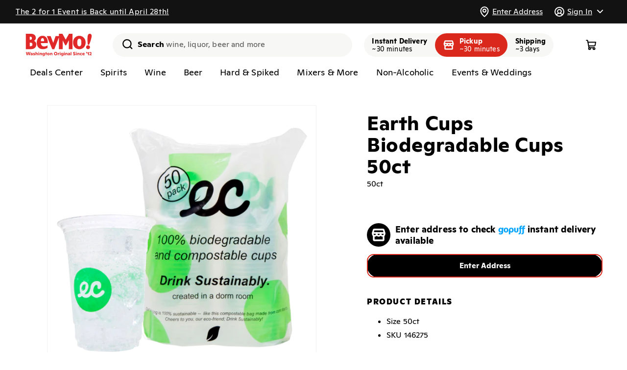

--- FILE ---
content_type: text/css
request_url: https://washington.bevmo.com/cdn/shop/t/44/assets/promo-status.css?v=93984433605600379061745512761
body_size: 190
content:
.is-empty .cart__promo-statuses{display:none}.cart__alerts:not(:empty)~.cart__promo-statuses:not(:empty){display:block;margin-top:8px}.promo-status{--threshold-percentage: 0;background:var(--bevmo-background-gray);display:flex;padding:12px 30px 12px 12px;gap:12px;border-radius:4px;margin-top:12px}.promo-status:first-child{margin-top:0}.promo-status__icon-wrapper{padding-top:8px}.promo-status__icon-circle{--v: calc( ((18/5) * var(--threshold-percentage) - 90)*1deg);border-radius:50%;display:flex;width:32px;height:32px;align-items:center;justify-content:center;position:relative;background:var(--bevmo-color-gray)}.promo-status__icon-circle:before{content:"";border-radius:50%;z-index:0;position:absolute;width:26px;height:26px;background:var(--bevmo-background-gray)}.promo-status--completed .promo-status__icon-wrapper{color:var(--bevmo-red)}.promo-status--completed .promo-status__icon-circle{background:var(--bevmo-red)}.promo-status--in-progress .promo-status__icon-circle,.promo-status--pending .promo-status__icon-circle{background:linear-gradient(transparent,transparent) content-box,linear-gradient(var(--v),#CCCECA 50%,transparent 0) 0/min(100%,(50 - var(--threshold-percentage))*100%),linear-gradient(var(--v),transparent 50%,var(--bevmo-red) 0) 0/min(100%,(var(--threshold-percentage) - 50)*100%),linear-gradient(to right,#CCCECA 50%,var(--bevmo-red) 0)}.promo-status__icon-circle .icon{z-index:1;margin-top:2px}.promo-status__heading{font-weight:700;line-height:1.25}.promo-status__details{color:var(--bevmo-color-gray);line-height:1;margin-top:4px}.promo-status__details{display:none}.promo-status--initial .promo-status__details--initial,.promo-status--in-progress .promo-status__details--in-progress,.promo-status--pending .promo-status__details--pending,.promo-status--completed .promo-status__details--completed{display:block}.promo-status__loader{display:none;margin-top:4px;line-height:1;font-size:0}.promo-status__loader .icon{height:16px}.loading .promo-status__loader{display:block}.loading .promo-status__details{display:none!important}.promo-status strong{color:var(--bevmo-red)}.promo-status__button{display:inline-block;font-size:14px;font-weight:700;margin-top:16px;padding:8px 16px;border-radius:36px;min-height:unset;min-width:unset}.promo-status__button:before,.promo-status__button:after{display:none}
/*# sourceMappingURL=/cdn/shop/t/44/assets/promo-status.css.map?v=93984433605600379061745512761 */


--- FILE ---
content_type: text/css
request_url: https://washington.bevmo.com/cdn/shop/t/44/assets/bevmo-header-icons.css?v=71679744127774364861745512761
body_size: 390
content:
.bevmo-header-icons{margin-left:auto}@media screen and (min-width: 990px){.bevmo-header-icons{margin-left:24px}}.bevmo-header-icons .button--search svg{width:24px;height:24px}.bevmo-header-icons__wrapper{display:flex;width:100%;justify-content:end}.bevmo-header-icons a{color:var(--color-bevmo-black)}@media screen and (max-width: 749px){.bevmo-header-icons__link--wishlist{display:none!important}}.preheader{display:flex;justify-content:space-between;grid-area:preheader;gap:12px;max-width:calc(100vw - 30px)}.preheader__location-button{width:100%}@media screen and (max-width: 749px){.preheader{justify-content:center}.preheader__divider:empty{display:block;height:24px;width:2px;background-color:var(--bevmo-color-gray-3);align-self:center}.preheader__left{justify-content:end}.preheader__right{justify-content:start}.preheader__left,.preheader__right{max-width:calc((100% - 26px)/2)}}.preheader__left,.preheader__right{display:flex;gap:16px;color:var(--bevmo-color-white)}.preheader__right{justify-self:end}@media screen and (max-width: 749px){.preheader__right{justify-self:center}}.preheader__right .icon:not(.icon-caret),.preheader__left .icon:not(.icon-caret){width:24px;min-width:24px;margin-right:4px}@media screen and (max-width: 990px){.preheader__right .icon,.preheader__left .icon{width:20px}}.preheader__right path,.preheader__left path{stroke:var(--bevmo-color-white)}.preheader__link,a.preheader__link{color:var(--bevmo-color-white);background:transparent;border:none;align-items:center;white-space:nowrap;height:47px;font-size:16px}@media screen and (max-width: 749px){.preheader__link,a.preheader__link{padding:0}}.preheader__address{text-overflow:ellipsis;overflow:hidden;max-width:33vw}summary.list-menu__item.account-dropdown__menu-item{font-size:16px;padding-right:calc(1.5rem + 24px);padding-left:16px}.account-dropdown__menu-item .icon-caret{top:calc(50% - 9px)}.preheader__right header-menu .list-menu--disclosure{--duration-default: 1ms;--popup-corner-radius: 0;right:0;margin-top:1px;width:259px;border:2px solid var(--bevmo-background-gray);box-shadow:0 2px 5px #e3e3e31a,0 10px 10px #e3e3e317,0 22px 13px #e3e3e30d,0 39px 16px #e3e3e303,0 61px 17px #e3e3e300}.account-dropdown.header__submenu.list-menu{padding:24px 32px 32px}.account-dropdown.header__submenu.list-menu li{margin-bottom:8px}.account-dropdown.header__submenu.list-menu li:last-child{margin-bottom:0}.account-dropdown__link{font-size:20px;text-decoration:none;color:var(--color-bevmo-black);line-height:1.6}.account-dropdown__link:hover,.account-dropdown__link.focused,.account-dropdown__link:focus-visible{color:var(--color-bevmo-black);text-decoration:underline}@media screen and (max-width: 749px){.account-dropdown__container{display:none}}
/*# sourceMappingURL=/cdn/shop/t/44/assets/bevmo-header-icons.css.map?v=71679744127774364861745512761 */


--- FILE ---
content_type: text/css
request_url: https://washington.bevmo.com/cdn/shop/t/44/assets/component-skeleton-box.css?v=68488244955495666251745512761
body_size: -420
content:
.skeleton-box{display:inline-block!important;height:1em;position:relative;overflow:hidden;background-color:#dddbdd}.skeleton-box:after{position:absolute;top:0;right:0;bottom:0;left:0;transform:translate(-100%);background-image:linear-gradient(90deg,#fff0 0,#fff3 20%,#ffffff80 60%,#fff0);animation:shimmer 5s infinite;content:""}@keyframes shimmer{to{transform:translate(100%)}}
/*# sourceMappingURL=/cdn/shop/t/44/assets/component-skeleton-box.css.map?v=68488244955495666251745512761 */


--- FILE ---
content_type: text/css
request_url: https://washington.bevmo.com/cdn/shop/t/44/assets/bevmo-age-modal.scss?v=16580906924870570571745512761
body_size: -162
content:
.age-modal {
  position: fixed;
  visibility: hidden;
  z-index: -1;
  margin: 0 auto;
  top: 50%;
  left: 50%;
  transform: translateX(-50%) translateY(-50%);
  text-align: center;
  border-radius: 16px;
  width: 550px;
  max-width: 95%;
}

.age-modal[open] {
  opacity: 1;
  visibility: visible;
  z-index: var(--z-index-modal-main);
}

.age-modal__image {
  padding: 40px 20px 10px 20px;
  width: 100%;
  max-width: 450px;
}

.age-modal__text {
  color: #000;
  font-feature-settings: "clig" off, "liga" off;
  font-size: 25px;
  font-style: normal;
  font-weight: 800;
  line-height: 112%; /* 31.36px */
  letter-spacing: -1.12px;
  text-align: center;

  @media screen and (max-width: 768px) {
    font-size: 18px;
  }
}

.age-modal__state {
  border: 0;
  color: #000;
  font-feature-settings: "clig" off, "liga" off;
  font-size: 25px;
  font-style: normal;
  font-weight: 800;
  line-height: 112%; /* 31.36px */
  letter-spacing: -1.12px;
  text-decoration: underline;
  cursor: pointer;
  display: block;
  margin: 10px auto;
  padding: 5px;
  text-align: center;

  @media screen and (max-width: 768px) {
    font-size: 18px;
  }
}

.age-modal__state::-ms-expand {
  display: none;
}

.age-modal__state:focus-visible,
.age-modal__content:focus-visible {
  outline: 0;
  outline-offset: 0;
  box-shadow: none;
}

hr {
  border-top: 1px solid #eceee9;
  margin: 20px 0 0 0;
}

.age-modal__submit {
  border-radius: 100px;
  background-color: #da291c;
  border: 0;
  width: calc(100% - 40px);
  font-size: 18px;
  font-style: normal;
  font-weight: 700;
  line-height: 132%;
  margin: 20px;
}

.age-modal__submit:after,
.age-modal__submit:before {
  display: none;
}

/* style for overlay */
.age-modal__overlay {
  position: fixed;
  top: 0;
  left: 0;
  z-index: var(--z-index-modal-overlay);
  width: 100%;
  height: 100%;
  background-color: rgba(0, 0, 0, 0.5);
}


--- FILE ---
content_type: text/css
request_url: https://transcend-cdn.com/cm/13d6e594-09ab-4790-b3e6-920da30fad22/cm.css
body_size: 3334
content:
/** Variables to insert into the remainder of the stylesheet */
* {
  --primary-color: #00A4FF;
  --text-color: #010101;
}

/** Buttons displayed throughout the consent UI */
.button {
  min-height: 42px;
  border-radius: 500px;
  width: 100%;
  background-color: var(--primary-color);
  opacity: 0.9;
  border: 1px solid
  var(--primary-color);
  box-sizing: border-box;
  cursor: pointer;
  filter:
  brightness(100%);
  flex-shrink: 0;
  font-family: inherit;
  text-align: center;
  padding: 6px;
  transition: filter 150ms, background-color 150ms;
}

/** On button hover */
.button:hover {
  background-color: #005FB7;border: 1px solid #005FB7;}
  .button:hover span {
  color: #ffffff;
}

/** Base styles applied to button text */
.button-base-text {
  color: white;
  display: block;
  font-style: normal;
  text-align: center;
  transition: color 150ms;
}

/** Container that is wrapped around the modal */
.modal-container {
  position: fixed;
  bottom: 10px;
  left: 5px;
  right: 5px;
  margin: 0 auto;
  width: calc(100% - 10px);
  box-sizing: border-box;
  border-radius: 16px;
  border: 0.5px solid #eeeeee;
  background-color: rgba(255, 255, 255, 1);
  overflow: hidden;
  padding: 21px;
  font-family: -apple-system, BlinkMacSystemFont, avenir next, avenir,
  helvetica neue, helvetica, 'sans-serif';
  box-shadow: 0 5px 10px rgba(0, 0, 0, 0.1);
  backdrop-filter: blur(20px) saturate(5);
  animation: fadeIn 150ms;
  transition: width 150ms, height 150ms;
}

/** Not the last button in a list of buttons */
.button:not(:last-of-type) {
  margin-bottom: 8px;
}

/** Styles applied to "primary" button text */
.button-primary-text {
  font-size: 12px;
  font-weight: 700;
}

/** Styles applied to "secondary" button text */
.button-secondary-text {
  font-size: 9px;
  font-weight: 400;
}

/** Button focus */
button:focus {
  outline: 2px solid rgba(51, 157, 255, 0.7);
}

/** Anchor focus */
a:focus {
  outline: 2px solid rgba(51, 157, 255, 0.7);
}

/** Screen reader styles */
.screen-reader {
  border: 0;
  clip: rect(0 0 0 0);
  height: 1px;
  margin: -1px;
  overflow: hidden;
  padding: 0;
  position: absolute;
  white-space: nowrap;
  width: 1px;
}

/** Modal title text styles */
.text-title {
  font-size: 18px;
  font-weight: 700;
  color: var(--text-color);
  margin: 0 0 18px 0;
  text-align: center;
}

/** Paragraph text styles */
.paragraph {
  color: var(--text-color);
  font-size: 14px;
  margin: 0 0 18px 0;
}

/** Styles applied to the main contents of the consent modal (does not include footer) */
.column-content {
  min-height: 79px;
  margin: 0 auto;
  display: flex;
  flex-direction: column;
  justify-content: space-evenly;
  align-items: center;
  animation: fadeIn 150ms;
}

/** Styles applied to `CompleteOptions` view state body  */
.complete-options-form {
  height: 100%;
  display: flex;
  flex-direction: column;
  width: 100%;
  margin: 0 auto 2px auto;
  justify-content: space-between;
  align-items: center;
}

/** Container for rendering checkbox toggles */
.toggles-container {
  height: 100%;
  display: flex;
  margin: 20px;
  flex-direction: column;
  align-content: center;
  flex-wrap: wrap;
  width: 100%;
  justify-content: center;
}

/** Container around `CompleteOptions` view state */
.complete-options-container {
  height: inherit;
  animation: fadeIn 200ms ease-in;
}

/** Style applied to each label text for each checkbox toggle and switch */
.toggle-label {
  position: relative;
  margin: 0 10px 15px 10px;
  font-size: 12px;
  font-weight: 500;
  height: 16px;
  vertical-align: baseline;
  color: var(--text-color);
  text-shadow: none;
  padding-left: 25px;
  word-wrap: break-word;
}

/** Style applied to the checkbox toggle box */
.toggle-label input:focus + span {
  outline: 2px solid rgba(51, 157, 255, 0.7);
  outline-offset: 1px;
}

/** Style applied to create custom checkmark */
.toggle-checkmark {
  display: inline-block;
  width: 16px;
  height: 16px;
  box-sizing: border-box;
  border-radius: 4px;
  margin-right: 5px;
  background: rgba(255, 255, 255, 0.9);
  border: 1px solid #d8d8d8;
  position: absolute;
  top: 0;
  left: 0;
  transition: all 150ms ease, background 300ms ease;
  cursor: pointer;
}

/** Style applied to create custom checkmark ::after */
.toggle-checkmark::after {
  opacity: 0;
  transform-origin: bottom center;
  transform: rotate(45deg) scale(0);
  content: '';
  position: absolute;
  left: 1px;
  top: 0;
  width: 3px;
  height: 8px;
  border: solid #ffffff;
  border-width: 0px 2px 2px 0px;
  transition: all 150ms cubic-bezier(0.41, 0.94, 0.71, 1.41), opacity 150ms ease;
}

/** Style applied to checkbox input */
.toggle-input {
  position: absolute;
  margin: 0;
  top: 0;
  left: 0;
  width: 100%;
  height: 100%;
  opacity: 0;
  cursor: pointer;
}

/** Style applied to checkbox input when disabled */
.toggle-input:disabled {
  cursor: not-allowed;
}

/** Style applied to checkbox input span when checked */
.toggle-input:checked + span {
  background: var(--primary-color);
  border-color: transparent;
}

/** Style applied to checkbox input when checked and after */
.toggle-input:checked + span::after {
  opacity: 1;
  transform: rotate(45deg) scale(1);
}

/** Style applied to toggle input when focused */
.toggle-input:hover:enabled + span,
.toggle-input:focus-visible + span {
  border-color: var(--primary-color);
}

/** Style applied to checkbox input span when disabled */
.toggle-input:disabled + span {
  background-color: #ececec;
  cursor: not-allowed;
}

/** Style applied to checkbox input span when disabled and hover */
.toggle-input:disabled + span,
.toggle-input:hover + span {
  filter: none;
  border-color: transparent;
}

/** Style applied to checkbox input span when disabled */
.toggle-input:disabled + span::after {
  border-color: #d8d8d8;
}

/** Button row styles for AcceptOrRejectAll view state */
.accept-or-reject-all-button-row {
  display: flex;
  flex-direction: column;
  width: 100%;
}

/** Do not sell switch interface */
.margin-tops > * {
  margin-top: 2em;
}

/** Styles applied around the language container */
.language-options-container {
  width: 100%;
  height: 100%;
  animation: fadeIn 200ms ease-in;
  display: flex;
  flex-direction: row;
  flex-wrap: wrap;
  align-items: center;
  margin: 0 auto;
  justify-content: space-evenly;
}

/** Styles applied around each language selection */
.language-item-container {
  padding: 12px;
}

/** Styles applied to the language button */
.language-button {
  background: unset;
  border: unset;
  width: unset;
  padding: unset;
  margin: unset;
  width: 17px;
  height: 17px;
  overflow: hidden;
  position: absolute;
  bottom: 0;
  right: 0;
  cursor: pointer;
}

/** Styles to apply when language svg select button is hovered on */
.language-button-inactive svg {
  fill: var(--text-color);
  transition: fill 150ms;
}

/** Styles to apply when actively labeled */
.language-button-active svg {
  fill: var(--primary-color);
  transition: fill 150ms;
}

/** Styles to apply when language svg select button is hovered on */
.language-button svg:hover {
  fill: var(--primary-color);
}

/** Styles to apply when language svg select button is active */
.language-button svg:active {
  fill: var(--primary-color);
}

/** Outer styles wrapped around entire bottom menu */
.footer-container {
  position: absolute;
  bottom: 21px;
  width: calc(100% - 21px * 2);
  height: 17px;
}

/** Styles applied to bottom menu */
.bottom-menu-container {
  width: calc(100% - 60px);
  height: 100%;
  display: flex;
  flex-direction: row;
  justify-content: space-evenly;
  align-items: center;
  margin: 0 auto;
}

/** Styles applied to each item of bottom menu */
.bottom-menu-item-container {
  width: auto;
}

/** Menu item styles for the BottomMenu */
.bottom-menu-item {
  background: unset;
  border: unset;
  width: unset;
  padding: unset;
  margin: unset;
  margin: 0 auto;
  display: block;
  min-width: fit-content;
  width: auto;
  text-align: center;
  line-height: 1.5em;
  font-family: inherit;
  font-size: 10px;
  font-weight: 500;
  color: var(--text-color);
  transition: text-decoration 150ms;
  text-decoration: underline;
  text-decoration-color: rgba(1, 1, 1, 0);
  text-decoration-thickness: 1px;
  text-underline-offset: 2px;
}

/** Hover state for items in the bottom menu */
.bottom-menu-item:hover {
  cursor: pointer;
  text-decoration: underline;
  text-decoration-color: rgba(1, 1, 1, 1);
  text-decoration-thickness: 1px;
  text-underline-offset: 2px;
}

/** Styles for the collapsed square logo  */
.collapsed-square-logo-svg {
  width: 20px;
  height: 20px;
  padding: 6px;
  flex-shrink: 0;
}

/** Styles for the collapsed square logo path */
.collapsed-square-logo-svg path {
  fill: var(--text-color);
  transition: fill 150ms;
}

/** The wrapper around the entire collapsed hovering consent icon */
.collapsed-container {
  position: fixed;
  bottom: 100px;
  right: 5px;
  width: 32px;
  height: 32px;
  box-sizing: border-box;
  border: none;
  border-radius: 16px;
  background-color: rgba(255, 255, 255, 0.95);
  overflow: hidden;
  cursor: pointer;
  padding: 0;
  display: flex;
  flex-direction: row;
  align-items: center;
  justify-content: flex-start;
  font-family: -apple-system, BlinkMacSystemFont, avenir next, avenir,
  helvetica neue, helvetica, 'sans-serif';
  box-shadow: 0px 1px 5px 1px rgba(0, 0, 0, 0.1);
  backdrop-filter: blur(4px) saturate(5);
  transition: width 150ms ease-in 500ms, background-color 150ms ease-in-out,
  box-shadow 150ms ease-in-out;
}

/** Styles applied to consent icon when actively selected */
.collapsed-container:active {
  background-color: rgba(255, 255, 255, 0.85);
  box-shadow: 0px 0.5px 5px 1.5px rgba(0, 0, 0, 0.12);
}

/** Styles applied to consent icon on hover */
.collapsed-container:hover {
  width: 132px;
  transition-delay: 0ms;
}

/** Styles applied to consent icon SVG contents */
.collapsed-container:hover path {
  fill: var(--primary-color);
}

/** Styles applied to consent icon paragraph text */
.collapsed-container p {
  font-size: 12px;
  font-weight: 500;
  white-space: nowrap;
  color: var(--text-color);
  opacity: 0;
  transition: opacity 150ms ease-in 500ms;
}

/** Styles applied to consent icon paragraph text on hover */
.collapsed-container:hover p {
  opacity: 1;
  transition-delay: 0ms;
}

/** Inner contents wrapper for modal content */
.modal-container-inner {
  min-height: 79px;
  height: calc(100% - 38px);
  width: 100%;
  padding-bottom: 38px;
}

/** Styles that wrap the text container of the modal content. Excludes footer */
.inner-container {
  overflow-y: auto;
}

/** Animation for fading in, used throughout the stylesheet */
@keyframes fadeIn {
  0% {
  opacity: 0;
  }
  100% {
  opacity: 1;
  }
}

/** Styles for button of X marker in top right corner */
.do-not-sell-explainer-close {
  --squareDimension: 25px;
  padding: 4px;
  position: absolute;
  top: 21px;
  right: 21px;
  border: none;
  cursor: pointer;
  background-color: #f2f2f2;
  border-radius: 5px;
  height: var(--squareDimension);
  width: var(--squareDimension);
  display: flex;
  align-items: center;
  justify-content: center;
  transition: background-color 150ms;
}

/** Styles for button of X marker in top right corner on hover */
.do-not-sell-explainer-close:hover, .do-not-sell-explainer-close:focus {
  background-color: #e2e2e2;
}

/** Outline for do not sell explainer */
.do-not-sell-explainer-interface {
  margin-top: 2em;
}

/** Styles for button of X marker in top right corner */
.accept-all-reject-all-toggle-close {
  --squareDimension: 25px;
  padding: 4px;
  position: absolute;
  top: 21px;
  right: 21px;
  border: none;
  cursor: pointer;
  background-color: #f2f2f2;
  border-radius: 5px;
  height: var(--squareDimension);
  width: var(--squareDimension);
  display: flex;
  align-items: center;
  justify-content: center;
  transition: background-color 150ms;
}

/** Styles for button of X marker in top right corner on hover */
.accept-all-reject-all-toggle-close:hover, .accept-all-reject-all-toggle-close:focus {
  background-color: #e2e2e2;
}

/** Styles for button of X marker in top right corner */
.privacy-policy-notice-with-close-button-close {
  --squareDimension: 25px;
  padding: 4px;
  position: absolute;
  top: 21px;
  right: 21px;
  border: none;
  cursor: pointer;
  background-color: #f2f2f2;
  border-radius: 5px;
  height: var(--squareDimension);
  width: var(--squareDimension);
  display: flex;
  align-items: center;
  justify-content: center;
  transition: background-color 150ms;
}

/** Styles for button of X marker in top right corner on hover */
.privacy-policy-notice-with-close-button-close:hover, .privacy-policy-notice-with-close-button-close:focus {
  background-color: #e2e2e2;
}

/** Styles for button of X marker in top right corner */
.complete-options-toggle-close {
  --squareDimension: 25px;
  padding: 4px;
  position: absolute;
  top: 21px;
  right: 21px;
  border: none;
  cursor: pointer;
  background-color: #f2f2f2;
  border-radius: 5px;
  height: var(--squareDimension);
  width: var(--squareDimension);
  display: flex;
  align-items: center;
  justify-content: center;
  transition: background-color 150ms;
}

/** Styles for button of X marker in top right corner on hover */
.complete-options-toggle-close:hover, .complete-options-toggle-close:focus {
  background-color: #e2e2e2;
}

/** Outline for do not sell explainer */
.complete-options-toggle-interface {
  margin-top: 2em;
}

/** Styles for complete options toggle description */
.complete-options-toggle-description {
  padding-bottom: 2em;
}

/** GPC outer styles */
.gpc-setting {
  display: flex;
  align-items: center;
}

/** GPC svg styles */
.gpc-setting svg {
  flex-shrink: 0;
}

/** GPC paragraph text */
.gpc-setting p {
  margin: 0 0 0 6px;
  font-size: 14px;
  color: var(--text-color);
}

/** Styles for the switch */
.switch {
  --switchHeight: 20px;
  --switchGutter: 2px;
  --switchButtonDiameter: calc(var(--switchHeight) - var(--switchGutter) * 2);
}

/** The label that wraps the switch */
.switch.label {
  display: flex;
  align-items: center;
  font-weight: 500;
  font-size: 14px;
  height: 16px;
  vertical-align: baseline;
  text-shadow: none;
  white-space: nowrap;
  padding: 0 5px;
}

/** Switch label */
.switch.switch-background {
  display: flex;
  align-items: center;
  justify-content: space-between;
  margin-right: 0.8em;
  cursor: pointer;
  width: calc(var(--switchHeight) * 2 - 2px);
  height: var(--switchHeight);
  background: #7e8793;
  border-radius: var(--switchHeight);
  position: relative;
  transition: background-color 150ms;
}

/** Button for switch */
.switch.switch-background .switch.switch-button {
  content: '';
  position: absolute;
  top: var(--switchGutter);
  left: var(--switchGutter);
  width: var(--switchButtonDiameter);
  height: var(--switchButtonDiameter);
  border-radius: var(--switchButtonDiameter);
  transition: 150ms;
  background: #fff;
}

/** When switch is checked */
.switch.switch-checkbox:checked + .switch.switch-background .switch.switch-button {
  left: calc(100% - var(--switchGutter));
  transform: translateX(-100%);
}

/** When switch background is checked */
.switch.switch-checkbox:checked + .switch.switch-background {
  background-color: var(--primary-color);
}

/** When switch is focused */
.switch.switch-checkbox:focus + .switch.switch-background .switch.switch-button {
  outline: 2px solid rgba(51, 157, 255, 0.7);
  outline-offset: 1px;
  outline-width: 5px;
}

/** Switch button when active */
.switch.switch-background:active .switch.switch-button {
  width: calc(var(--switchButtonDiameter) * 1.2);
}

/** Container around the Transcend logo in the bottom left hand side of the modal */
.transcend-logo-container {
  width: 17px;
  height: 17px;
  overflow: hidden;
  position: absolute;
  bottom: 0;
  left: 0;
}

/** Styles applied to the Transcend svg logo in the bottom left hand side of the modal */
.transcend-logo-svg {
  width: 64px;
  height: 17px;
}

/** Styles applied to the Transcend svg logo path in the bottom left hand side of the modal */
.transcend-logo-svg path {
  fill: var(--text-color);
  transition: fill 150ms;
}

/** Styles applied to the Transcend svg wordmark in the bottom left hand side of the modal */
.transcend-logo-svg .transcend-wordmark {
  fill-opacity: 0;
  transition: fill 150ms, fill-opacity 150ms;
}

/** At least tablet */
@media (min-width: 640px) {
  .button {
    width: 135px;
  }
  .modal-container {
    bottom: 5px;
    max-width: 630px;
    min-height: 160px;
    bottom: 22px;
  }
  .button:not(:last-of-type) {
    margin-bottom: 0;
  }
  .paragraph {
    margin: 18px 18px 0 0;
  }
  .column-content {
    flex-direction: row;
  }
  .toggles-container {
    flex-direction: row;
  }
  .accept-or-reject-all-button-row {
    flex-direction: row;
  }
  .bottom-menu-container {
    width: calc(100% - 150px);
    justify-content: space-evenly;
  }
  .bottom-menu-item {
    font-size: 12px;
  }
  .transcend-logo-container {
    width: 64px;
  }
  .text-title-left {
    margin: 0 18px 0 0;
    text-align: left;
  }
  .text-title-center {
    margin: 0 0 18px 0;
    text-align: center;
  }
  .accept-or-reject-all-button-row button:not(:first-of-type) {
    margin-left: 10px;
  }
  .transcend-logo-svg:hover .transcend-wordmark,
  .transcend-logo-container:focus .transcend-wordmark {
    fill-opacity: 1;
  }
  .transcend-logo-svg:hover path, .transcend-logo-container:focus path {
    fill: var(--primary-color);
  }
  
}


--- FILE ---
content_type: text/javascript
request_url: https://washington.bevmo.com/cdn/shop/t/44/assets/favorite.js?v=61244138030813537581745512761
body_size: 260
content:
if(!customElements.get("sl-favorite")){class Favorite extends HTMLElement{constructor(){super(),this.favorites=window.gopuffShopify.customer?window.gopuffShopify.customer.favorites.split(", ").join(",").split(",").map(str=>Number(str)):[],this.isLoading=!1,this.gopuffProductID=Number(this.getAttribute("gopuff-product-id").split("_")[0]),this.addEventListener("click",this.handleClick),this.addEventListener("keydown",this.handleKeydown)}handleKeydown(event){event.key!=="Enter"&&event.key!==" "||this.handleClick()}handleClick(){if(this.isLoading)return;if(this.getAttribute("status")!=="ready"){const login=this.getAttribute("login")||"/account/login";location.href=login;return}this.getIsSelected()?this.deselectFavorite():this.selectFavorite()}selectFavorite(){this.gopuffProductID&&(this.isLoading=!0,this.renderFavorite(),this.updateFavorites([...this.favorites,this.gopuffProductID]))}deselectFavorite(){if(!this.gopuffProductID)return;this.isLoading=!0,this.renderFavorite();const remaining_favorites=this.favorites.filter(id=>id!==this.gopuffProductID);this.updateFavorites(remaining_favorites)}async updateFavorites(requested_favorites=[]){if(!window.gopuffShopify.customer){console.error("failed to update favorites - missing customer object"),this.isLoading=!1,this.renderFavorite();return}const favorites=requested_favorites.filter(filterUnique),data={customer_id:window?.gopuffShopify?.customer?.id,token:window?.gopuffShopify?.customer?.token,metafield:{key:"favorites",type:"single_line_text_field",value:favorites.join(",")}};await fetch(`${window.gopuffShopify.settings.api_base_url}/account/set-metafield?shop=${window.Shopify.shop}`,{...fetchConfig(),body:JSON.stringify(data)}).then(response=>response.json()).then(responseJSON=>{window.gopuffShopify.customer.favorites=responseJSON.favorites||favorites.join(","),this.isLoading=!1,document.querySelectorAll("sl-favorite").forEach(favorite_el=>{favorite_el.setFavorites([...favorites])}).catch(()=>{gopuffCustomAnalytics.publishEndpointError("/account/set-metafield")})})}renderFavorite(){if(!this.gopuffProductID){this.parentElement.classList.add("hidden");return}const status=this.getAttribute("status"),isSelected=this.getIsSelected();this.classList.add("favorite"),this.classList.toggle("favorite--loading",this.isLoading),this.classList.toggle("favorite--selected",isSelected),this.setAttribute("tabindex",0),status==="ready"?(this.setAttribute("role","button"),this.setAttribute("aria-selected",isSelected),this.setAttribute("aria-label",this.isLoading?"Loading...":"Favorite this product")):(this.setAttribute("role","link"),this.setAttribute("aria-label","Log in to favorite this product"))}getIsSelected(){return this.favorites.indexOf(this.gopuffProductID)>-1}setFavorites(favorites=[]){this.favorites=[...favorites],this.renderFavorite()}connectedCallback(){this.renderFavorite()}}customElements.define("sl-favorite",Favorite)}
//# sourceMappingURL=/cdn/shop/t/44/assets/favorite.js.map?v=61244138030813537581745512761


--- FILE ---
content_type: text/javascript
request_url: https://washington.bevmo.com/cdn/shop/t/44/assets/footer.js?v=95681763802040576281745512761
body_size: -278
content:
function initializeExpandFooterMenuAction(){document.querySelectorAll(".footer-block__heading").forEach(button=>{button.addEventListener("click",function(){const content=this.nextElementSibling;content.style.maxHeight?(content.style.maxHeight=null,button.classList.remove("footer-block__heading--active")):(content.style.maxHeight=content.scrollHeight+"px",button.classList.add("footer-block__heading--active"))})})}window.addEventListener("DOMContentLoaded",()=>{initializeExpandFooterMenuAction()});
//# sourceMappingURL=/cdn/shop/t/44/assets/footer.js.map?v=95681763802040576281745512761


--- FILE ---
content_type: text/javascript
request_url: https://washington.bevmo.com/cdn/shop/t/44/assets/custom-location-autocomplete.js?v=152738143958196617391745512761
body_size: 2397
content:
const CUSTOM_LOCATION_AUTOCOMPLETE_COMPONENT_EVENTS={LOADING_STARTED:"loading-started",LOADING_FINISHED:"loading-finished"};class CustomLocationAutocomplete extends HTMLElement{constructor(){super(),this.isResultsContainerVisible=!1,this.isInitialized=!1,this.isGoogleApiInitialized=!1,this.googleAutocompleteService=null,this.googlePlacesService=null,this.geocoder=null,this.googleAutocompleteSessionToken=null,this.sessionToken=null,this.input=this.querySelector('input[type="text"]'),this.field=this.querySelector(".field"),this.resultsContainer=this.querySelector(".custom-location-autocomplete-field__results"),this.focusedResultIndex=-1,this.latestSuggestionsRequestIndex=-1,this.onInputForSuggestionsFieldListener=null,this.onFocusForSuggestionsFieldListener=null,this.onBlurForSuggestionsFieldListener=null,this.onKeyDownForSuggestionsListener=null,this.initGoogle=this.initGoogle.bind(this),this.getPlaceForLatLng=this.getPlaceForLatLng.bind(this),this.handleSuggestionsError=this.handleSuggestionsError.bind(this),this.getPlaceSuggestions=this.getPlaceSuggestions.bind(this),this.getGooglePlaceSuggestions=this.getGooglePlaceSuggestions.bind(this),this.isValidPlace=this.isValidPlace.bind(this),this.onClearInputButtonClick=this.onClearInputButtonClick.bind(this),this.getPlaceDetails=this.getPlaceDetails.bind(this),this.onResultRowClick=this.onResultRowClick.bind(this),this.handlePlaceDetailsError=this.handlePlaceDetailsError.bind(this),this.config={debounceTimeout:this.dataset?.configDebounceTimeout?Number(this.dataset.configDebounceTimeout):200,minSearchPhraseLength:this.dataset?.configMinSearchPhraseLength?Number(this.dataset.configMinSearchPhraseLength):3,showMyLocationOption:this.dataset?.configShowMyLocationOption!==void 0?this.dataset.configShowMyLocationOption==="true":!0,style:{resultsContainerMarginTop:this.dataset?.configStyleResultsContainerMarginTop?Number(this.dataset.configStyleResultsContainerMarginTop):0,resultsContainerMarginBottom:this.dataset?.configStyleResultsContainerMarginBottom?Number(this.dataset.configStyleResultsContainerMarginBottom):0}},this.setStyling()}connectedCallback(){this.isInitialized||(this.isInitialized=!0,this.field.querySelector("button.clear").addEventListener("click",this.onClearInputButtonClick),this.onInputForSuggestionsField=this.onInputForSuggestionsField.bind(this),this.onInputForSuggestionsFieldListener=debounce(this.onInputForSuggestionsField,this.config.debounceTimeout),this.input.addEventListener("input",this.onInputForSuggestionsFieldListener),this.onFocusForSuggestionsFieldListener=this.onFocusForSuggestions.bind(this),this.input.addEventListener("focus",this.onFocusForSuggestionsFieldListener),this.onBlurForSuggestionsFieldListener=this.onBlurForSuggestions.bind(this),this.input.addEventListener("blur",this.onBlurForSuggestionsFieldListener),this.onKeyDownForSuggestionsListener=this.onKeyDownForSuggestions.bind(this),window.addEventListener("keydown",this.onKeyDownForSuggestionsListener))}disconnectedCallback(){this.input.removeEventListener("input",this.onInputForSuggestionsFieldListener),this.input.removeEventListener("focus",this.onFocusForSuggestionsFieldListener),this.input.removeEventListener("blur",this.onBlurForSuggestionsFieldListener),window.removeEventListener("keydown",this.onKeyDownForSuggestionsListener),this.isInitialized=!1}async initGoogle(){try{if(this.isGoogleApiInitialized)return;this.isGoogleApiInitialized=!0;const{AutocompleteService,PlacesService,AutocompleteSessionToken}=await google.maps.importLibrary("places"),{Geocoder}=await google.maps.importLibrary("geocoding");this.googleAutocompleteSessionToken=AutocompleteSessionToken,this.googleAutocompleteService=new AutocompleteService,this.googlePlacesService=new PlacesService(document.createElement("div")),this.geocoder=new Geocoder}catch(error){this.isGoogleApiInitialized=!1,console.error(`Error while initializing Google API: ${error}`)}}getPlaceForLatLng(){return new Promise((resolve,reject)=>{this.geocoder.geocode({location:locationLatLng}).then(response=>{const place=response.results?response.results[0]:null;if(!place)return reject();const formattedPlace={};return["formatted_address","address_components","geometry","place_id"].forEach(field=>{formattedPlace[field]=place[field]}),resolve(formattedPlace)}).catch(error=>reject(error))})}setStyling(){this.resultsContainer.style.marginTop=`${this.config.style.resultsContainerMarginTop}px`,this.resultsContainer.style.marginBottom=`${this.config.style.resultsContainerMarginBottom}px`}clearSessionToken(){this.sessionToken=null}getSessionToken(){return this.sessionToken=this.sessionToken||new this.googleAutocompleteSessionToken,this.sessionToken}onInputForSuggestionsField(event){!this.isGoogleApiInitialized||this.isInitialized}handleSuggestionsError(){this.toggleResultsVisibility(!1),this.clearResults(),this.dispatchEvent(new CustomEvent(CUSTOM_LOCATION_AUTOCOMPLETE_COMPONENT_EVENTS.LOADING_FINISHED,{detail:{success:!1}}))}getGooglePlaceSuggestions(searchPhrase=""){return new Promise((resolve,reject)=>{if(!searchPhrase)return resolve([]);if(window.gopuffShopify.settings.autocomplete_source==="radar")return resolve([]);const params={input:searchPhrase,sessionToken:this.getSessionToken(),componentRestrictions:{country:"US"}},callback=(suggestions,status)=>status!=="OK"?reject():resolve(suggestions);this.googleAutocompleteService.getPlacePredictions(params,callback)})}async getPlaceSuggestions(searchPhrase=""){return searchPhrase?await window.bevmoLocation.getRadarPlaceSuggestions(searchPhrase,5)||await this.getGooglePlaceSuggestions(searchPhrase):[]}async onInputForSuggestionsField(event){if(!this.isInitialized)return;const searchPhrase=event?.target?.value?.trim()||null;if(searchPhrase===null||searchPhrase.length===0){this.toggleClearInputButtonVisibility(!1),this.showMyLocationOptionOnly();return}if(!(searchPhrase.length<this.config.minSearchPhraseLength)){this.toggleClearInputButtonVisibility(!0),this.dispatchEvent(new CustomEvent(CUSTOM_LOCATION_AUTOCOMPLETE_COMPONENT_EVENTS.LOADING_STARTED));try{this.latestSuggestionsRequestIndex+=1;const currentIndex=this.latestSuggestionsRequestIndex,suggestions=await this.getPlaceSuggestions(searchPhrase);if(currentIndex<this.latestSuggestionsRequestIndex)return;if(suggestions.length===0){this.handleSuggestionsError();return}suggestions.forEach((suggestion,index)=>{this.addResult(this.getResultRowWithData(suggestion,this.input,this.resultsContainer),index===0)}),this.toggleResultsVisibility(!0),this.dispatchEvent(new CustomEvent(CUSTOM_LOCATION_AUTOCOMPLETE_COMPONENT_EVENTS.LOADING_FINISHED,{detail:{success:!0}}))}catch{this.handleSuggestionsError()}}}onKeyDownForSuggestions(event){if(this.isResultsContainerVisible){if(event.key==="ArrowUp"||event.key==="ArrowDown"){event.preventDefault();let prevFocusedResultIndex;switch(event.key){case"ArrowUp":this.focusedResultIndex=this.focusedResultIndex-1>=0?this.focusedResultIndex-1:this.resultsContainer.children.length-1,prevFocusedResultIndex=this.focusedResultIndex+1<this.resultsContainer.children.length?this.focusedResultIndex+1:0;break;case"ArrowDown":this.focusedResultIndex=this.focusedResultIndex+1<this.resultsContainer.children.length?this.focusedResultIndex+1:0,prevFocusedResultIndex=this.focusedResultIndex-1>=0?this.focusedResultIndex-1:this.resultsContainer.children.length-1;break}this.resultsContainer.children[this.focusedResultIndex].contentEditable=!0,this.resultsContainer.children[this.focusedResultIndex].focus(),this.resultsContainer.children[this.focusedResultIndex].contentEditable=!1}event.key==="Enter"&&this.focusedResultIndex>=0&&(event.preventDefault(),this.resultsContainer.children[this.focusedResultIndex].click())}}onFocusForSuggestions(){this.input.value.length===0&&this.showMyLocationOptionOnly()}onBlurForSuggestions(){setTimeout(()=>{this.input.value.length===0&&this.toggleResultsVisibility(!1)},100)}onClearInputButtonClick(event){event.preventDefault(),event.stopPropagation(),this.input.value="",this.clearResults(),this.toggleClearInputButtonVisibility(!1),this.input.focus()}showMyLocationOptionOnly(){this.clearResults(),this.config?.showMyLocationOption&&navigator.geolocation&&this.addResult(this.getMyLocationResultItem(),!1),this.toggleResultsVisibility(!0)}onResultRowClick(event,data){event.preventDefault(),event.stopPropagation(),this.dispatchEvent(new CustomEvent(CUSTOM_LOCATION_AUTOCOMPLETE_COMPONENT_EVENTS.LOADING_STARTED)),this.getPlaceDetails(data).then(place=>{this.dispatchEvent(new CustomEvent(CUSTOM_LOCATION_AUTOCOMPLETE_COMPONENT_EVENTS.LOADING_FINISHED,{detail:{success:!0}})),publish(PUB_SUB_EVENTS.customLocationComponentPlaceChanged,{source:this.id,place}),this.input.value=place.formatted_address,this.clearResults()}).catch(this.handlePlaceDetailsError)}getResultRowWithData(data){const item=document.createElement("a");return item.classList.add("item"),item.setAttribute("tabindex","0"),item.innerHTML=`<div class="item__icon"><svg width="32" height="32" viewBox="0 0 32 32" fill="none" xmlns="http://www.w3.org/2000/svg"><use xlink:href="#svg-location-marker"></use></svg></div><div class="item__content"><strong>${data?.structured_formatting?.main_text}</strong><br />${data?.structured_formatting?.secondary_text||""}</div>`,item.addEventListener("click",event=>this.onResultRowClick(event,data)),item.addEventListener("keydown",event=>{event.key==="Enter"&&(event.preventDefault(),event.target.click())}),item}handlePlaceDetailsError(error){console.error(`Error while getting place details: ${error}`),this.input.value="",this.clearResults(),this.dispatchEvent(new CustomEvent(CUSTOM_LOCATION_AUTOCOMPLETE_COMPONENT_EVENTS.LOADING_FINISHED,{detail:{success:!1}}))}getMyLocationResultItem(){const item=document.createElement("a");return item.classList.add("item"),item.classList.add("my-location-item"),item.setAttribute("tabindex","0"),item.innerHTML='<div class="item__icon"><svg width="32" height="32" viewBox="0 0 32 32" fill="none" xmlns="http://www.w3.org/2000/svg"><use xlink:href="#svg-location-marker"></use></svg></div><div class="item__content"><strong>Get my current location</strong></div>',item.addEventListener("click",event=>{event.preventDefault(),event.stopPropagation(),navigator.geolocation&&(this.dispatchEvent(new CustomEvent(CUSTOM_LOCATION_AUTOCOMPLETE_COMPONENT_EVENTS.LOADING_STARTED)),navigator.geolocation.getCurrentPosition(async position=>{const locationLatLng2={lat:position.coords.latitude,lng:position.coords.longitude};try{const place=await this.getPlaceForLatLng({location:locationLatLng2});place&&(publish(PUB_SUB_EVENTS.customLocationComponentPlaceChanged,{source:this.id,place}),this.dispatchEvent(new CustomEvent(CUSTOM_LOCATION_AUTOCOMPLETE_COMPONENT_EVENTS.LOADING_FINISHED,{detail:{success:!0}})),this.input.value=place.formatted_address,this.toggleClearInputButtonVisibility(!0),this.clearResults())}catch(error){console.error(`Error while geocoding user location: ${error}`),this.input.value="",this.clearResults(),this.toggleClearInputButtonVisibility(!1),this.dispatchEvent(new CustomEvent(CUSTOM_LOCATION_AUTOCOMPLETE_COMPONENT_EVENTS.LOADING_FINISHED,{detail:{success:!1}}))}}))}),item}clearResults(){this.resultsContainer.innerHTML="",this.focusedResultIndex=-1,this.toggleResultsVisibility(!1)}addResult(item,isFirst){isFirst&&(this.clearResults(),this.config?.showMyLocationOption&&navigator.geolocation&&this.resultsContainer.append(this.getMyLocationResultItem())),this.resultsContainer.append(item)}toggleResultsVisibility(isVisible){this.isResultsContainerVisible=isVisible,isVisible?this.resultsContainer.classList.remove("hidden"):this.resultsContainer.classList.add("hidden")}isValidPlace(place={}){return!!(place.geometry&&place.address_components&&place.formatted_address)}getPlaceDetails(data={}){return new Promise((resolve,reject)=>{if(this.isValidPlace(data))return resolve(data);const{place_id:placeId,formatted_address}=data,cachedPlace=bevmoLocation.getCachedPlace(formatted_address,placeId);if(cachedPlace)return resolve(cachedPlace);if(window.gopuffShopify.settings.autocomplete_source==="radar")return reject("autocomplete source is set to radar");this.googlePlacesService.getDetails({placeId,sessionToken:this.getSessionToken(),fields:["geometry","address_components","formatted_address"]},(place,status)=>(this.clearSessionToken(),status!=="OK"?reject(status):resolve({...place,place_id:placeId})))})}toggleClearInputButtonVisibility(isVisible){this.field.querySelector("button.clear").style.opacity=isVisible?"1":"0"}}customElements.define("custom-location-autocomplete",CustomLocationAutocomplete);
//# sourceMappingURL=/cdn/shop/t/44/assets/custom-location-autocomplete.js.map?v=152738143958196617391745512761


--- FILE ---
content_type: text/javascript
request_url: https://washington.bevmo.com/cdn/shop/t/44/assets/cart.js?v=180168362728521293021745512761
body_size: 5444
content:
const removeLegacyCartCookies=()=>{if(!window.gopuffShopify.settings.remove_legacy_cart_cookies)return;const cartCookie=Cookies.get("cart");cartCookie&&cartCookie.indexOf("?key")===-1&&(Cookies.remove("cart"),Cookies.remove("cart_ts"),Cookies.remove("cart_sig"),window.bevmoLocation.useCookieLocation())};removeLegacyCartCookies();class CartRemoveButton extends HTMLElement{constructor(){super(),this.addEventListener("click",event=>{if(event.preventDefault(),this.closest(".cart-item").dataset.bagFee==="true")return;(this.closest("cart-items")||this.closest("cart-drawer-items")).updateQuantity(this.dataset.index,0)})}}customElements.define("cart-remove-button",CartRemoveButton);class PromoStatuses extends HTMLElement{constructor(){super(),this.promos=[]}connectedCallback(){this.renderPromos()}setPromos(promos=[]){this.promos=[...promos],this.renderPromos()}renderPromos(){const promos=new DocumentFragment;this.promos.forEach(promoData=>{const promo=document.getElementById("promoStatus").content.cloneNode(!0);promoData.statuses.forEach(promoStatus=>{promo.firstElementChild.classList.add(`promo-status--${promoStatus}`)}),promo.firstElementChild.style.setProperty("--threshold-percentage",promoData.theshold_percentage),promoData.button_cta||promo.querySelector("a").remove();const updated_promo=modifyHTML(promo,html_string=>(html_string=html_string.split("[[ heading ]]").join(promoData.heading),html_string=html_string.split("[[ initial_message ]]").join(promoData.initial_message),html_string=html_string.split("[[ in_progress_message ]]").join(promoData.in_progress_message),html_string=html_string.split("[[ pending_message ]]").join(promoData.pending_message),html_string=html_string.split("[[ completed_message ]]").join(promoData.completed_message),promoData.button_cta&&(html_string=html_string.split("[[ button_url ]]").join(promoData.button_url),html_string=html_string.split("[[ button_cta ]]").join(promoData.button_cta)),html_string));promos.appendChild(updated_promo)}),this.innerHTML="",this.appendChild(promos)}}customElements.define("promo-statuses",PromoStatuses);class CartItems extends HTMLElement{constructor(){super(),this.isInvalid=window.gopuffShopify.cart.checkout_disabled,this.isCartLoading=!1,this.isValidating=!1,this.liveRegionCounter=0,this.cart=document.querySelector("cart-notification")||document.querySelector("cart-drawer"),this.header=document.querySelector("sticky-header"),this.alertsStatusElement=document.getElementById("cart-alerts")||document.getElementById("CartDrawer-CartAlerts"),this.lineItemStatusElement=document.getElementById("shopping-cart-line-item-status")||document.getElementById("CartDrawer-LineItemStatus"),this.form=document.getElementById("cart")||document.getElementById("CartDrawer-Form"),this.cartChangesElement=document.getElementById("shopping-cart-changes")||document.getElementById("CartDrawer-CartChanges");const debouncedOnChange=debounce(event=>{this.onChange(event)},ON_CHANGE_DEBOUNCE_TIMER);this.renderPromoStatuses(),this.checkProductAvailability(),this.addEventListener("change",debouncedOnChange.bind(this)),this.form.addEventListener("submit",this.onSubmit.bind(this))}cartUpdateUnsubscriber=void 0;locationUpdateUnsubscriber=void 0;async getCartJSON(refresh){if(!refresh&&window.cart)return window.cart;const cart2=await fetch("/cart.json").then(response=>response.json());return window.cart=cart2,cart2}connectedCallback(){this.cartUpdateUnsubscriber=subscribe(PUB_SUB_EVENTS.cartUpdate,event=>{if(this.getCartJSON(!0),event.source==="cart-items"){this.checkProductAvailability();return}this.onCartUpdate(event)}),this.locationUpdateUnsubscriber=subscribe(PUB_SUB_EVENTS.deliveryLocationUpdate,this.checkProductAvailability.bind(this)),this.bevmoLocationUpdateUnsubscriber=subscribe(PUB_SUB_EVENTS.bevmoLocationUpdate,this.checkProductAvailability.bind(this))}disconnectedCallback(){this.cartUpdateUnsubscriber&&this.cartUpdateUnsubscriber(),this.locationUpdateUnsubscriber&&this.locationUpdateUnsubscriber(),this.bevmoLocationUpdateUnsubscriber&&this.bevmoLocationUpdateUnsubscriber()}onChange(event){this.updateQuantity(event.target.dataset.index,event.target.value,document.activeElement.getAttribute("name"))}onCartUpdate(event){event.cart&&this.classList.toggle("is-empty",event.cart.item_count===0),fetch("/cart?section_id=main-cart-items").then(response=>response.text()).then(responseText=>{const sourceQty=new DOMParser().parseFromString(responseText,"text/html").querySelector("cart-items");this.innerHTML=sourceQty.innerHTML,this.checkProductAvailability()}).catch(e=>{console.error(e)})}updateFocusableElements(){reTrapFocus()}checkCheckoutDisabled(){const disable=!!(this.isCartLoading||this.isValidating||this.isInvalid),showLoader=this.isValidating||this.isCartLoading,disabledMessage=window.gopuffShopify.cart.checkout_disabled_message||"",checkoutButton=document.querySelector(`button[type="submit"][form="${this.form.id}"`);window.gopuffShopify.cart.checkout_disabled=disable,this.cart.classList.toggle("loading",showLoader),checkoutButton&&(checkoutButton.classList.toggle("loading",showLoader),disable?checkoutButton.setAttribute("disabled",""):checkoutButton.removeAttribute("disabled")),document.querySelectorAll("[data-checkout-disabled-message]").forEach(checkoutTextEl=>{checkoutTextEl.innerHTML=disable?disabledMessage:""});const additionalCheckoutButtons=document.querySelector(".additional-checkout-buttons");additionalCheckoutButtons&&additionalCheckoutButtons.classList.toggle("hidden",disable),document.querySelector("cart-drawer")&&document.querySelector("cart-drawer").isOpen&&this.updateFocusableElements()}getSectionsToRender(){return[{id:"main-cart-items",section:document.getElementById("main-cart-items").dataset.id,selector:".js-contents"},{id:"cart-icon-bubble",section:"cart-icon-bubble",selector:".shopify-section"},{id:"cart-icon-bubble-mobile",section:"cart-icon-bubble-mobile",selector:".shopify-section"},{id:"cart-live-region-text",section:"cart-live-region-text",selector:".shopify-section"},{id:"main-cart-footer",section:document.getElementById("main-cart-footer").dataset.id,selector:".js-contents"}]}async updateQuantity(line,quantity,name){this.enableLoading(line),this.setCartLoading(!0);const body=JSON.stringify({line,quantity,sections:this.getSectionsToRender().map(section=>section.section),sections_url:window.location.pathname});try{const state=await(await fetch(`${routes.cart_change_url}`,{...fetchConfig(),body})).text(),parsedState=JSON.parse(state);gopuffCustomAnalytics.mapAndPublishShopifyCartResponseToCustomAnalyticsEvents(parsedState);const cartData=parsedState.token?parsedState:null;cartData&&(window.cart=cartData);const quantityElement=document.getElementById(`Quantity-${line}`)||document.getElementById(`Drawer-quantity-${line}`),items=document.querySelectorAll(".cart-item");if(parsedState.errors){quantityElement.value=quantityElement.getAttribute("value"),this.updateLiveRegions(line,parsedState.errors),this.disableLoading(line),this.setCartLoading(!1);return}this.classList.toggle("is-empty",parsedState.item_count===0);const cartDrawerWrapper=document.querySelector("cart-drawer"),cartFooter=document.getElementById("main-cart-footer");cartFooter&&cartFooter.classList.toggle("is-empty",parsedState.item_count===0),cartDrawerWrapper&&cartDrawerWrapper.classList.toggle("is-empty",parsedState.item_count===0),this.getSectionsToRender().forEach(section=>{const elementToReplace=document.getElementById(section.id).querySelector(section.selector)||document.getElementById(section.id);elementToReplace.innerHTML=this.getSectionInnerHTML(parsedState.sections[section.section],section.selector)});const updatedValue=parsedState.items[line-1]?parsedState.items[line-1].quantity:void 0;let message="";items.length===parsedState.items.length&&updatedValue!==parseInt(quantityElement.value)&&(typeof updatedValue>"u"?message=window.cartStrings.error:message=window.cartStrings.quantityError.replace("[quantity]",updatedValue)),this.updateLiveRegions(line,message);const lineItem=document.getElementById(`CartItem-${line}`)||document.getElementById(`CartDrawer-Item-${line}`);lineItem&&lineItem.querySelector(`[name="${name}"]`)?cartDrawerWrapper?trapFocus(cartDrawerWrapper,lineItem.querySelector(`[name="${name}"]`)):lineItem.querySelector(`[name="${name}"]`).focus():parsedState.item_count===0&&cartDrawerWrapper?trapFocus(cartDrawerWrapper.querySelector(".drawer__inner-empty")):document.querySelector(".cart-item")&&cartDrawerWrapper&&trapFocus(cartDrawerWrapper,document.querySelector(".cart-item__name")),publish(PUB_SUB_EVENTS.cartUpdate,{source:"cart-items",cart:parsedState}),this.disableLoading(line),this.setCartLoading(!1)}catch(e){console.error(e),this.querySelectorAll(".loading-overlay").forEach(overlay=>overlay.classList.add("hidden")),this.renderAlerts(this.alertsStatusElement,[{error_code:"shopify",message:window.cartStrings.error}],"cart"),this.disableLoading(line),this.setCartLoading(!1)}}activateLiveRegion(){this.lineItemStatusElement.setAttribute("aria-hidden",!0);const cartStatus=document.getElementById("cart-live-region-text")||document.getElementById("CartDrawer-LiveRegionText");cartStatus.setAttribute("aria-hidden",!1),this.liveRegionCounter++;const currentCount=this.liveRegionCounter;setTimeout(()=>{this.liveRegionCounter===currentCount&&cartStatus.setAttribute("aria-hidden",!0)},1e3)}updateLiveRegions(line,message){if(!message)return;const lineItemAlert=document.getElementById(`Line-item-alert-${line}`)||document.getElementById(`CartDrawer-LineItemAlert-${line}`);this.renderAlerts(lineItemAlert,[{error_code:"shopify",message}])}getSectionInnerHTML(html,selector){return new DOMParser().parseFromString(html,"text/html").querySelector(selector).innerHTML}enableLoading(line){(document.getElementById("main-cart-items")||document.getElementById("CartDrawer-CartItems")).classList.add("cart__items--disabled");const cartItemElements=this.querySelectorAll(`#CartItem-${line} .loading-overlay`),cartDrawerItemElements=this.querySelectorAll(`#CartDrawer-Item-${line} .loading-overlay`);[...cartItemElements,...cartDrawerItemElements].forEach(overlay=>overlay.classList.remove("hidden")),document.activeElement.blur(),this.lineItemStatusElement.setAttribute("aria-hidden",!1)}disableLoading(line){(document.getElementById("main-cart-items")||document.getElementById("CartDrawer-CartItems")).classList.remove("cart__items--disabled");const cartItemElements=this.querySelectorAll(`#CartItem-${line} .loading-overlay`),cartDrawerItemElements=this.querySelectorAll(`#CartDrawer-Item-${line} .loading-overlay`);cartItemElements.forEach(overlay=>overlay.classList.add("hidden")),cartDrawerItemElements.forEach(overlay=>overlay.classList.add("hidden"))}prepareFormForSubmit(){const fieldsFragment=new DocumentFragment,fields=[{name:"checkout",value:""},{name:"attributes[address]",value:JSON.stringify(bevmoLocation.address)},{name:"attributes[fulfillment_type]",value:bevmoLocation.fulfillment_type},{name:"attributes[fulfillment_display_name]",value:bevmoLocation.fulfillment_display_name},{name:"attributes[location_id]",value:bevmoLocation.location_id}];PromotedProductsIntegration.adsEnabled()&&fields.push({name:"attributes[ad_session_id]",value:PromotedProductsIntegration.getAdSessionId()}),fields.forEach(({name,value})=>{const field=document.createElement("input");field.setAttribute("type","hidden"),field.setAttribute("name",name),field.setAttribute("value",value),fieldsFragment.appendChild(field)}),this.form.appendChild(fieldsFragment)}async onSubmit(evt){evt.preventDefault(),!(!bevmoLocation||!bevmoLocation.hasAddress()||!await this.checkProductAvailability(null,!0))&&(this.prepareFormForSubmit(),this.form.submit())}async limitQuantity(cartItem,availableQuantity){const quantityInput=cartItem.querySelector("quantity-input");let cartChangeMessage="",itemChangeMessage="";if(availableQuantity!==void 0&&(quantityInput.input.max=availableQuantity,quantityInput.validateQtyRules(),Number(quantityInput.input.value)>availableQuantity))if(await this.updateQuantity(quantityInput.input.dataset.index,availableQuantity,""),availableQuantity==0){const title=cartItem.querySelector(".cart-item__name").textContent;cartChangeMessage=gopuffShopify.strings.unavailable_removed_from_cart.replace("{{ title }}",title)}else itemChangeMessage=window.cartStrings.quantityError.replace("[quantity]",availableQuantity);if(itemChangeMessage){const lineItemErrorText=cartItem.querySelector(".cart-item__error-text");lineItemErrorText&&(lineItemErrorText.textContent=itemChangeMessage)}return cartChangeMessage}mapShopifyErrors(shopifyErrors=[]){return shopifyErrors.map(error=>({error_code:"shopify",message:error.description,level:"error"}))}mapCartErrors(cartErrors=[]){return cartErrors.map(error=>({error_code:error.type,message:error.message,level:"error"}))}mapCartInfo(cartInfo=[]){return cartInfo.map(info=>({...info,level:"info"}))}getErrorIcon(){return`
      <svg
        class="icon icon-error"
        aria-hidden="true"
        focusable="false"
        xmlns="http://www.w3.org/2000/svg"
        width="24"
        height="24"
        viewBox="0 0 24 24"
        fill="none"
      >
        <path d="M12 21C16.9706 21 21 16.9706 21 12C21 7.02944 16.9706 3 12 3C7.02944 3 3 7.02944 3 12C3 16.9706 7.02944 21 12 21Z" stroke="currentColor" stroke-width="2" stroke-miterlimit="10"/>
        <path d="M12 7.5V12.75" stroke="currentColor" stroke-width="2" stroke-linecap="square" stroke-linejoin="round"/>
        <path d="M12 17.25C12.6213 17.25 13.125 16.7463 13.125 16.125C13.125 15.5037 12.6213 15 12 15C11.3787 15 10.875 15.5037 10.875 16.125C10.875 16.7463 11.3787 17.25 12 17.25Z" fill="currentColor"/>
      </svg>`}getInfoIcon(){return this.getErrorIcon()}renderAlerts(alertsContainer,alerts=[],alert_basis="cart-item"){const alertsFragment=new DocumentFragment;alerts.forEach(alertData=>{if(!alertData.message)return;const alert=document.createElement("li"),level=alertData.level||"error",alert_icon=level==="info"?this.getInfoIcon():this.getErrorIcon();alert.classList.add(`${alert_basis}__alert`,`${alert_basis}__alert--${level}`),alert.innerHTML=`
        ${alert_icon}
        <span>${alertData.message}</span>
      `,alertsFragment.appendChild(alert)}),alertsContainer.innerHTML="",alertsContainer.appendChild(alertsFragment),this.activateLiveRegion()}renderUnitPrice(cartItem,price,offer){if(!price)return;const unitPriceEl=cartItem.querySelector("[data-cart-item-unit-price]"),finalPrice=unitPriceEl.getAttribute("data-cart-item-unit-price"),shopifyPrice=offer||price,isDiscounted=finalPrice!==globalMoneyFormatter.format(shopifyPrice),html=!!(isDiscounted||offer)?`
        <div class="cart-item__discounted-prices">
          <span class="visually-hidden">
            On sale price:
          </span>
          <strong class="cart-item__final-price">
            ${finalPrice}
          </strong>
          <span class="visually-hidden">
            Regular price:
          </span>
          <s class="cart-item__old-price">
            ${isDiscounted?globalMoneyFormatter.format(shopifyPrice):globalMoneyFormatter.format(price)}
          </s>
        </div>
        ${offer&&!isDiscounted?'<span class="cart-item__sale-label">ClubBev!</span>':""}`:`<div>
          ${globalMoneyFormatter.format(price)}
        </div>`;unitPriceEl.innerHTML=html}getErrorsByType(response){const functionalErrorCodes=["variant_change","set_variant_quantity"],flatItemErrors=(response.items?Object.entries(response.items).map(([item_key,item])=>{const variantId=Number(item_key.split(":")[0]);return item.errors.map(error=>({...error,item_variant:variantId}))}):[]).flat(),functionalErrors=[...response.cart_errors,...flatItemErrors].filter(filterUniqueDeep).filter(error=>functionalErrorCodes.indexOf(error.error_code)>-1),visualCartErrors=response.cart_errors.filter(filterUniqueDeep).filter(error=>functionalErrorCodes.indexOf(error.error_code)===-1);return{functionalErrors,visualCartErrors}}async handleFunctionalErrors(functionalErrors){const updates=[],cartData=await this.getCartJSON();for(const error of functionalErrors)if(error.error_code==="set_variant_quantity")updates.push({variantId:error.variant_id,quantity:error.quantity});else if(error.error_code==="variant_change"){const quantity=cartData.items.filter(item=>item.variant_id===error.item_variant).reduce((sum,item)=>sum+item.quantity,0),newVariantUpdate={variantId:error.variant_id,quantity},oldVariantUpdate={variantId:error.item_variant,quantity:0};updates.push(newVariantUpdate,oldVariantUpdate)}try{return await this.updateCart(updates)}catch(updateError){console.log("error processing functional errors",updateError)}}async updateCart(updates=[],source="cart",open=!1){if(updates.length===0)return;this.setCartLoading(!0);const formData=new FormData,config=fetchConfig("javascript");config.headers["X-Requested-With"]="XMLHttpRequest",delete config.headers["Content-Type"];const cartData=await this.getCartJSON();updates.forEach(update=>{const{variantId,quantity}=update,variantItems=cartData.items.filter(item=>item.variant_id===variantId);variantItems.length===0||variantItems.length===1?formData.append(`updates[${variantId}]`,quantity):variantItems.forEach((item,index)=>{index===0?formData.append(`updates[${item.key}]`,quantity):formData.append(`updates[${item.key}]`,0)})}),this.cart&&(formData.append("sections",this.cart.getSectionsToRender().map(section=>section.id)),formData.append("sections_url",window.location.pathname),this.cart.setActiveElement(document.activeElement)),config.body=formData;try{const responseJSON=await(await fetch(`${routes.cart_update_url}`,config)).json();if(!responseJSON.items)return this.setCartLoading(!1),responseJSON;gopuffCustomAnalytics.publishCustomAnalyticsEventsByDiff(updates,responseJSON),this.cart.renderContents(responseJSON,open),publish(PUB_SUB_EVENTS.cartUpdate,{source,cart:responseJSON}),this.header&&this.header.reveal(),this.setCartLoading(!1)}catch(err){console.error("error in updateCart",err),this.setCartLoading(!1)}}setIsInvalid(isInvalid=!0,message="Please correct the errors"){this.isInvalid=isInvalid,this.isInvalid&&(window.gopuffShopify.cart.checkout_disabled_message=message)}setCartLoading(isLoading=!0){this.isCartLoading=isLoading,this.checkCheckoutDisabled()}setValidating(isValidating=!0){this.isValidating=isValidating,this.checkCheckoutDisabled()}async checkProductAvailability(eventData,isSubmit=!1){if(window.gopuffShopify.cart.checkout_disabled_message="",!window.bevmoLocation||!window.bevmoLocation.address){this.setIsInvalid(!0,"Please select a location before checkout"),this.checkCheckoutDisabled();return}this.setValidating(!0);const cart2=await this.getCartJSON();if(cart2.items.length===0){this.setValidating(!1);return}const{location_id,address,fulfillment_type}=bevmoLocation,shopify_customer_id=window.gopuffShopify.customer?Number(window.gopuffShopify.customer.id):null,validationRequestData={shopify_shop_domain:Shopify.shop,shopify_customer_id,location_id,address,fulfillment_type,cart:{...cart2,fulfillment_type}};try{delete validationRequestData.cart.sections,validationRequestData.cart.items=validationRequestData.cart.items.filter(item=>item.quantity!==0);const response=await(await fetch(`${window.gopuffShopify.settings.api_base_url}/validate-cart`,{...fetchConfig(),body:JSON.stringify(validationRequestData)})).json();if(!response.cart_errors)throw new Error("failed to get expected response from api");const{functionalErrors,visualCartErrors}=this.getErrorsByType(response),shopifyErrors=[],visualCartInfo=response.cart_info||[],isValid=response.status;if(this.setIsInvalid(!isValid),this.checkCheckoutDisabled(),functionalErrors.length>0){const errorResponse=await this.handleFunctionalErrors(functionalErrors);if(!errorResponse)return;this.setIsInvalid(!0),shopifyErrors.push(errorResponse)}if(window.gopuffShopify.cart.changeMessage="",response.items)for(const[cart_item_key,cart_item]of Object.entries(response.items)){const cartItem=this.querySelector(`[data-cart-item-key="${cart_item_key}"]`);if(!cartItem)continue;const quantityChangeMessage=await this.limitQuantity(cartItem,cart_item.available_quantity);this.renderUnitPrice(cartItem,cart_item.price,cart_item.offer),this.renderAlerts(cartItem.querySelector("[data-cart-item-alerts]"),cart_item.errors),window.gopuffShopify.cart.changeMessage+=quantityChangeMessage}const alerts=[...this.mapShopifyErrors(shopifyErrors),...this.mapCartErrors(visualCartErrors),...this.mapCartInfo(visualCartInfo)];return this.renderAlerts(this.alertsStatusElement,alerts,"cart"),this.renderAlerts(this.cartChangesElement,[{error_code:"change",message:window.gopuffShopify.cart.changeMessage}],"cart"),isSubmit&&isValid?!0:(this.setValidating(!1),!1)}catch(e){console.error(e),window.gopuffShopify.cart.changeMessage="Please try again",this.setValidating(!1),gopuffCustomAnalytics.publishValidationEndpointError(validationRequestData)}}mapPromoToStatusData(promo){const count=(promo.tag?cart.items.filter(item=>(item.tags||"").split(", ").indexOf(promo.tag)>-1):cart.items).reduce((sum,item)=>{const qualifier=promo.qualifier_type==="quantity"?item.quantity:item.line_price;return sum+qualifier},0),num_remaining=promo.is_bundle_enabled?promo.threshold-count%promo.threshold:Math.max(promo.threshold-count,0),num_pluralize=num_remaining===1?"":"s",discountCents=cart.items.reduce((itemsSum,item)=>{const matchingItemDiscounts=item.discounts.reduce((itemDiscountsSum,discount2)=>{const matchingDiscount=discount2.title===promo.discount_message_status?discount2.amount:0;return itemDiscountsSum+matchingDiscount},0);return itemsSum+matchingItemDiscounts},0),discount=Number(discountCents/100).toLocaleString("en-US",{style:"currency",currency:"USD"}),num_remaining_str=promo.qualifier_type==="subtotal"?Number(num_remaining/100).toLocaleString("en-US",{style:"currency",currency:"USD"}):String(num_remaining),statuses=[];discountCents>0&&statuses.push("completed"),(statuses.indexOf("completed")===-1||promo.is_bundle_enabled)&&(num_remaining===0?statuses.push("pending"):num_remaining<promo.threshold?statuses.push("in-progress"):statuses.push("initial"));const qualificationConfig={is_always_show_enabled:promo.is_always_show_enabled,qualifier_type:promo.qualifier_type,tag:promo.tag};return{heading:promo.message_heading_status,initial_message:promo.initial_message_status.split("[[ num ]]").join(num_remaining_str).split("[[ num_pluralize ]]").join(num_pluralize),in_progress_message:promo.in_progress_message_status.split("[[ num ]]").join(num_remaining_str).split("[[ num_pluralize ]]").join(num_pluralize),pending_message:promo.pending_message_status,completed_message:promo.completed_message_status.split("[[ discount ]]").join(discount),theshold_percentage:Math.floor((promo.threshold-num_remaining)/promo.threshold*100),button_url:promo.cta_url_status,button_cta:promo.cta_text_status,qualification_config:JSON.stringify(qualificationConfig),statuses}}getActivePromoGroups(activePromoStatuses){const activePromoGroups=[],configs=[];return activePromoStatuses.forEach(promoStatus=>{const configIndex=configs.indexOf(promoStatus.qualification_config);configIndex==-1?(configs.push(promoStatus.qualification_config),activePromoGroups.push([promoStatus])):activePromoGroups[configIndex].push(promoStatus)}),activePromoGroups}getCurrentTierPromoStatus(promoGroup){const visibleThresholdStatuses=["pending","completed"];let currentTierPromoStatus=promoGroup[0];return promoGroup.forEach(promoStatus=>{let isCurrent=!1;visibleThresholdStatuses.forEach(visibleThresholdStatus=>{isCurrent||promoStatus.statuses.indexOf(visibleThresholdStatus)>-1&&(isCurrent=!0)}),isCurrent&&(currentTierPromoStatus=promoStatus)}),currentTierPromoStatus}async getPromoStatuses(){const cart2=await this.getCartJSON(),detailedItems=JSON.parse(document.querySelector("[data-cart-items-json]").innerHTML).items;cart2.items.forEach(cartItem=>{const detailedItem=detailedItems.filter(item=>item.product_id===cartItem.product_id)[0];cartItem.tags=detailedItem?detailedItem.tags:""});const cartTags=cart2.items.reduce((tagsArr,item)=>[...tagsArr,...item.tags.split(", ")],[]),promos=window.gopuffShopify.productPromoMessages||[],permanentDomain=Shopify.shop==="bevmo-dev.myshopify.com"?"bevmo-ca.myshopify.com":Shopify.shop,activePromoStatuses=promos.filter(promo=>!promo.stores||promo.stores.indexOf(permanentDomain)>-1).filter(promo=>{const isPromoTagInCart=!promo.tag||cartTags.indexOf(promo.tag)>-1;return!!(promo.is_status_enabled&&(isPromoTagInCart||promo.is_always_show_enabled))}).map(this.mapPromoToStatusData);return this.getActivePromoGroups(activePromoStatuses).map(this.getCurrentTierPromoStatus)}async renderPromoStatuses(){const promoStatuses=await this.getPromoStatuses();document.querySelector("promo-statuses").setPromos(promoStatuses)}}customElements.define("cart-items",CartItems),customElements.get("cart-note")||customElements.define("cart-note",class extends HTMLElement{constructor(){super(),this.cart=document.querySelector("cart-notification")||document.querySelector("cart-drawer"),this.addEventListener("change",debounce(event=>{const body=JSON.stringify({note:event.target.value,sections:this.cart.getSectionsToRender().map(section=>section.section),sections_url:window.location.pathname});fetch(`${routes.cart_update_url}`,{...fetchConfig(),body})},ON_CHANGE_DEBOUNCE_TIMER))}});
//# sourceMappingURL=/cdn/shop/t/44/assets/cart.js.map?v=180168362728521293021745512761


--- FILE ---
content_type: text/javascript
request_url: https://washington.bevmo.com/cdn/shop/t/44/assets/product-info.js?v=119937567242518105951745512761
body_size: 3609
content:
customElements.get("product-info")||customElements.define("product-info",class extends HTMLElement{constructor(){super(),this.shopifyProduct=JSON.parse(this.querySelector("[data-product-json]").innerHTML),this.input=this.querySelector(".quantity__input"),this.currentVariant=this.querySelector(".product-variant-id"),this.variantSelects=this.querySelector("variant-radios"),this.submitButton=this.querySelector('[type="submit"]'),this.promoMessagesContainer=this.querySelector("[data-product-promo-messages]"),this.isShippingOnly=this.dataset.isShippingOnly==="true",this.shippingQuantity=parseInt(this.dataset.shippingQuantity)||0,this.availableQuantity=0,this.sku=parseInt(this.dataset.gopuffProductId),this.sku&&(this.quantityPill=this.querySelector("quantity-pill"),this.quantityPill&&(this.fulfillmentTypeIndicator=this.querySelector(".product__info-fulfillment-type"),this.availabilityTextEl=this.querySelector(".product__info-availability-text"),this.availabilityQuantityEl=this.querySelector(".product__info-availability-quantity"),this.productAvailable=null,this.priceContainer=this.querySelector(".product__info-price"),this.loading=!0,this.updateDeliveryTypeMessaging(),this.checkProductAvailability(),subscribe(PUB_SUB_EVENTS.bevmoLocationUpdate,this.checkProductAvailability.bind(this))))}cartUpdateUnsubscriber=void 0;variantChangeUnsubscriber=void 0;updateDeliveryTypeMessaging(){this.fulfillmentTypeIndicator.classList.remove("product__info-fulfillment-type--available");const delivery_type=bevmoLocation.fulfillment_type,fulfillment_display_name=bevmoLocation.fulfillment_display_name;if(this.querySelectorAll("[data-delivery-type]").forEach(item=>{item.dataset.deliveryType==delivery_type?item.classList.remove("hidden"):item.classList.add("hidden")}),this.productAvailable!=null)switch(bevmoLocation.hasAddress()&&(this.availabilityQuantityEl.innerHTML=this.productAvailable?`${this.availableQuantity} in stock`:"Out of stock"),this.productAvailable&&bevmoLocation.hasAddress()&&this.fulfillmentTypeIndicator.classList.add("product__info-fulfillment-type--available"),delivery_type){case"pickup":this.availabilityTextEl.innerHTML=(this.productAvailable?"Available":"Unavailable")+` at ${fulfillment_display_name}`;break;case"delivery":this.availabilityTextEl.innerHTML=(this.productAvailable?'Instant delivery through <svg aria-label="gopuff" class="icon icon-gopuff-inline" width="55" height="22"><use xlink:href="#svg-gopuff"></use></svg> to':"Unavailable at")+` ${fulfillment_display_name}`;break;case"shipping":this.availabilityTextEl.innerHTML=(this.productAvailable?"Ship to":"Unavailable at")+` ${fulfillment_display_name}`;break}bevmoLocation.hasAddress()||(this.availabilityTextEl.innerHTML='Enter address to check <svg aria-label="gopuff" class="icon icon-gopuff-inline" width="55" height="22"><use xlink:href="#svg-gopuff"></use></svg> instant delivery available')}renderPrice(price,offer){if(offer){this.priceContainer.classList.add("price--on-sale");const salePriceContainer=this.priceContainer.querySelector(".price__sale");salePriceContainer.querySelector(".price-item--regular").innerHTML=`${globalMoneyFormatter.format(price)}`,salePriceContainer.querySelector(".price-item--sale").innerHTML=`${globalMoneyFormatter.format(offer)} ClubBev!`;return}this.priceContainer.classList.remove("price--on-sale"),this.priceContainer.querySelector(".price-item--regular").innerHTML=`${globalMoneyFormatter.format(price)}`}getPromoDetails(tags=""){return this.getPromoMessages(tags).filter(promo=>promo.price_details_message)}renderPriceDetails(promosDetails){if(this.priceContainer.classList.remove("price--promo"),promosDetails.length===0)return;const isShowOnlyRequired=promosDetails.some(promo=>promo?.show_only_this_message_price);this.priceContainer.querySelector(".price__promo-text").innerHTML=promosDetails.filter(promo=>promo.price_message&&(!isShowOnlyRequired||promo.show_only_this_message_price)).map(promo=>promo.price_message).join(", "),this.querySelector(".price__promo-details").innerHTML=promosDetails.filter(promo=>promo.price_details_message&&(!isShowOnlyRequired||promo.show_only_this_message_price)).map(promo=>`<span style="color: ${promo.price_details_color};">${promo.price_details_message}</span>`).join("<br />"),this.priceContainer.classList.add("price--promo")}togglePromo(e){const ctaLink=e.currentTarget.querySelector(".promo-message__cta-container a");if(ctaLink){e.preventDefault(),e.stopPropagation(),document.location.href=ctaLink.href;return}const promo=e.currentTarget,isOpening=!promo.classList.contains("promo-message--open");promo.classList.toggle("promo-message--open",isOpening),promo.setAttribute("aria-expanded",isOpening)}setPromoListeners(isSetup=!0){const promos=this.querySelectorAll("[data-toggle-promo]");if(!isSetup){promos.forEach(promoEl=>{promoEl.removeEventListener("click"),promoEl.removeEventListener("keydown")});return}promos.forEach(promoEl=>{promoEl.addEventListener("click",this.togglePromo),promoEl.addEventListener("keydown",e=>{e.key!=="Enter"&&e.key!==" "||this.togglePromo(e)})})}getPromoMessage(promo,promoIndex){const heading=[promo.message_heading,promo.message_summary].filter(Boolean).join(" ").trim();return heading?`
        <li
          id="promoMessage--${promoIndex}"
          class="product__info-promo-message promo-message"
          tabindex="0"
          aria-expanded="false"
          role="button"
          aria-controls="promoMessage__full-details--${promoIndex}"
          data-toggle-promo
        >
          <div class="promo-message__image-container">
            <div class="promo-message__image">
              <svg
                class="icon icon-bevmo"
                aria-label="Bevmo"
                width="39"
                height="38"
                viewBox="0 0 39 38"
                fill="none"
                xmlns="http://www.w3.org/2000/svg"
              >
                <use xlink:href="#svg-bevmo"></use>
              </svg>
            </div>
          </div>
          <div class="promo-message__main">
            <div class="promo-message__heading">${heading}</div>
            <div class="promo-message__primary-details">${promo.expiration}</div>
            ${promo.details?`<div
              class="promo-message__full-details"
              id="promoMessage__full-details--${promoIndex}"
              aria-labelledby="promoMessage--${promoIndex}"
            >
              ${promo.details}
            </div>
            <div class="promo-message__toggle-text link">
              <span class="promo-message__toggle-text-closed">More details</span>
              <span class="promo-message__toggle-text-open">Less details</span>
            </div>`:""}
            ${!promo.details&&!promo.expiration&&(promo.cta_message||promo.cta_url)?`<div class="promo-message__cta-container">
              <a href="${promo.cta_url||"#"}">${promo.cta_message||"More details"} <svg viewBox="0 0 14 10" fill="none" xmlns="http://www.w3.org/2000/svg"><use xlink:href="#svg-icon-arrow"></use></svg></a>
            </div>`:""}
          </div>
        </li>`:""}getPromoMessages(tags=""){const allPromoMessages=window.gopuffShopify.productPromoMessages||[],permanentDomain=Shopify.shop==="bevmo-dev.myshopify.com"?"bevmo-ca.myshopify.com":Shopify.shop,productPromoMessages=allPromoMessages.filter(promo=>!promo.stores||promo.stores.indexOf(permanentDomain)>-1).filter(promo=>{const isProductTagMatching=tags.toLowerCase().split(", ").indexOf(promo.tag.toLowerCase())>-1;return promo.is_pdp_enabled&&(!promo.tag||isProductTagMatching)});if(window.gopuffShopify.productOffers&&window.gopuffShopify.productOffers.activeOffers&&window.gopuffShopify.productOffers.activeBuyOffers&&window.gopuffShopify.productOffers.activeGetOffers){const activeOffers=window.gopuffShopify.productOffers.activeOffers||{};Object.keys(activeOffers).filter(offerId=>window.gopuffShopify.productOffers.activeBuyOffers.includes(offerId)&&window.gopuffShopify.productOffers.activeGetOffers.includes(offerId)).map(offerId=>{const offerConfig=activeOffers[offerId];return this.formatOffer(offerConfig)}).forEach((promo,promoIndex)=>{productPromoMessages.push(promo)})}return productPromoMessages}formatOffer(offer={}){const discountDollars=offer.discount/100,discountString=Number.parseFloat(offer.type==="PRICE_POINT"?discountDollars*Number.parseInt(offer.buy_qty,10):discountDollars).toFixed(2).replace(".00",""),offerText=offer.type==="PRICE_POINT"?`Buy ${offer.buy_qty} for $${discountString}`:`Buy ${offer.buy_qty}, Save $${discountString}`,perPrice=Number.parseFloat(offer.type==="PRICE_POINT"?discountDollars:(this.product.offer||this.product.price)-discountDollars/offer.buy_qty).toFixed(2).replace(".00","");return{message_heading:offerText,price_details_message:`${offerText} ($${perPrice} ea)`,price_details_color:"#da291c",expiration:(offer.sets>0?`Limit ${offer.sets}.`:"No limit.")+" Limited time offer. Offer applied automatically at checkout."}}renderPromoMessages(tags=""){const nonEmptyProductPromoMessages=this.getPromoMessages(tags).filter(promo=>!![promo.message_heading,promo.message_summary].filter(Boolean).join(" ").trim());this.promoMessagesContainer.innerHTML="";let promoMessagesHTML="";const isShowOnlyRequired=nonEmptyProductPromoMessages.some(promo=>promo?.show_only_this_message_promo_section);nonEmptyProductPromoMessages.filter(promo=>!isShowOnlyRequired||promo.show_only_this_message_promo_section).forEach((promo,promoIndex)=>{promoMessagesHTML+=this.getPromoMessage(promo,promoIndex)}),promoMessagesHTML&&(this.promoMessagesContainer.innerHTML=`
        <h3 class="product__section-heading">Available Coupons & Sales</h3>
        <ul class="product__info-promo-messages-list list-unstyled">${promoMessagesHTML}</ul>`,this.setPromoListeners())}updateQuantityPill(quantity=0,shopify_variant_id){bevmoLocation.fulfillment_type=="shipping"?this.quantityPill.max=this.shippingQuantity:this.quantityPill.max=quantity,shopify_variant_id?this.quantityPill.variantId=shopify_variant_id:(this.quantityPill.variantId=null,this.quantityPill.cartQuantity=0,this.quantityPill.max=0),this.availableQuantity=this.quantityPill.max,this.productAvailable=this.quantityPill.max>0,this.quantityPill.validateQtyRules()}formatShopifyProductAsGopuff(shopifyProduct){const shippingVariant=shopifyProduct.variants.filter(variant=>variant.title.toLowerCase().indexOf("shipping")===0)[0];if(!shopifyProduct||!shippingVariant)return{};const gopuffFormatted={tags:shopifyProduct.tags.join(", "),quantity:bevmoLocation.fulfillment_type=="shipping"?this.shippingQuantity:0,shopify_variant_id:bevmoLocation.fulfillment_type=="shipping"?shippingVariant.id:null};return shopifyProduct.compare_at_price?(gopuffFormatted.price=String((shippingVariant.compare_at_price/100).toFixed(2)),gopuffFormatted.offer=String((shippingVariant.price/100).toFixed(2))):(gopuffFormatted.price=String((shippingVariant.price/100).toFixed(2)),gopuffFormatted.offer=null),gopuffFormatted}async getProductData(){if(this.shopifyProduct&&this.isShippingOnly)return this.formatShopifyProductAsGopuff(this.shopifyProduct);const params={ids:[this.sku],fulfillment_type:bevmoLocation.fulfillment_type,location_id:bevmoLocation.location_id,shopify_shop_domain:Shopify.shop};try{return(await(await fetch(`${window.gopuffShopify.settings.api_base_url}/shops/products`,{...fetchConfig(),body:JSON.stringify(params)})).json()).products[0]}catch{gopuffCustomAnalytics.publishEndpointError("/shops/products")}}async checkProductAvailability(){try{const product=await this.getProductData();this.product=product,this.loading=!1,this.promoMessages=this.getPromoMessages(product.tags);const scriptPricePromos=this.promoMessages.filter(promo=>promo.script_percentage_off&&Number(promo.script_percentage_off)>0);if(scriptPricePromos.length>0){const scriptPricePromo=scriptPricePromos[0];let offer=product.offer||product.price;product.offer=offer-offer*(scriptPricePromo.script_percentage_off/100)}this.renderPrice(product.price,product.offer),this.renderPriceDetails(this.getPromoDetails(product.tags)),this.renderPromoMessages(product.tags),this.updateQuantityPill(product.quantity,product.shopify_variant_id),this.updateDeliveryTypeMessaging()}catch(e){console.error("Error in product availability check",e),this.availabilityError=(this.availabilityError||0)+1,this.availabilityError<3?setTimeout(this.checkProductAvailability.bind(this),1e3):this.availabilityTextEl.innerHTML="Error in checking availability. Please try again later."}}connectedCallback(){this.input&&(this.quantityForm=this.querySelector(".product-form__quantity"),this.quantityForm&&(this.setQuantityBoundries(),this.dataset.originalSection||(this.cartUpdateUnsubscriber=subscribe(PUB_SUB_EVENTS.cartUpdate,this.fetchQuantityRules.bind(this))),this.variantChangeUnsubscriber=subscribe(PUB_SUB_EVENTS.variantChange,event=>{const sectionId=this.dataset.originalSection?this.dataset.originalSection:this.dataset.section;event.data.sectionId===sectionId&&(this.updateQuantityRules(event.data.sectionId,event.data.html),this.setQuantityBoundries())})))}disconnectedCallback(){this.cartUpdateUnsubscriber&&this.cartUpdateUnsubscriber(),this.variantChangeUnsubscriber&&this.variantChangeUnsubscriber(),this.setPromoListeners(!1)}setQuantityBoundries(){const data={cartQuantity:this.input.dataset.cartQuantity?parseInt(this.input.dataset.cartQuantity):0,min:this.input.dataset.min?parseInt(this.input.dataset.min):1,max:this.input.dataset.max?parseInt(this.input.dataset.max):null,step:this.input.step?parseInt(this.input.step):1};let min=data.min;const max=data.max===null?data.max:data.max-data.cartQuantity;max!==null&&(min=Math.min(min,max)),data.cartQuantity>=data.min&&(min=Math.min(min,data.step)),this.input.min=min,this.input.max=max,this.input.value=min,publish(PUB_SUB_EVENTS.quantityUpdate,void 0)}fetchQuantityRules(){!this.currentVariant||!this.currentVariant.value||(this.querySelector(".quantity__rules-cart .loading-overlay").classList.remove("hidden"),fetch(`${this.dataset.url}?variant=${this.currentVariant.value}&section_id=${this.dataset.section}`).then(response=>response.text()).then(responseText=>{const html=new DOMParser().parseFromString(responseText,"text/html");this.updateQuantityRules(this.dataset.section,html),this.setQuantityBoundries()}).catch(e=>{console.error(e)}).finally(()=>{this.querySelector(".quantity__rules-cart .loading-overlay").classList.add("hidden")}))}updateQuantityRules(sectionId,html){const quantityFormUpdated=html.getElementById(`Quantity-Form-${sectionId}`),selectors=[".quantity__input",".quantity__rules",".quantity__label"];for(let selector of selectors){const current=this.quantityForm.querySelector(selector),updated=quantityFormUpdated.querySelector(selector);if(!(!current||!updated))if(selector===".quantity__input"){const attributes=["data-cart-quantity","data-min","data-max","step"];for(let attribute of attributes){const valueUpdated=updated.getAttribute(attribute);valueUpdated!==null&&current.setAttribute(attribute,valueUpdated)}}else current.innerHTML=updated.innerHTML}}});
//# sourceMappingURL=/cdn/shop/t/44/assets/product-info.js.map?v=119937567242518105951745512761


--- FILE ---
content_type: text/javascript
request_url: https://washington.bevmo.com/cdn/shop/t/44/assets/details-disclosure.js?v=12804085431009982091745512761
body_size: -222
content:
class DetailsDisclosure extends HTMLElement{constructor(){super(),this.mainDetailsToggle=this.querySelector("details"),this.content=this.mainDetailsToggle.querySelector("summary").nextElementSibling,this.mainDetailsToggle.addEventListener("focusout",this.onFocusOut.bind(this)),this.mainDetailsToggle.addEventListener("toggle",this.onToggle.bind(this)),this.summaryLink=this.querySelector("summary > a"),this.summaryLink&&(this.summaryLink.addEventListener("click",this.onSummaryLinkClick.bind(this)),this.summaryLink.addEventListener("keydown",event=>{event.key!=="Enter"&&event.key!==" "||this.onSummaryLinkClick(event)}))}onSummaryLinkClick(event){event.stopPropagation(),event.preventDefault(),window.location.href=event.currentTarget.href}onFocusOut(){setTimeout(()=>{this.contains(document.activeElement)||this.close()})}onToggle(){this.animations||(this.animations=this.content.getAnimations()),this.mainDetailsToggle.hasAttribute("open")?this.animations.forEach(animation=>animation.play()):this.animations.forEach(animation=>animation.cancel())}close(){this.mainDetailsToggle.removeAttribute("open"),this.mainDetailsToggle.querySelector("summary").setAttribute("aria-expanded",!1)}}customElements.define("details-disclosure",DetailsDisclosure);class HeaderMenu extends DetailsDisclosure{constructor(){super(),this.header=document.querySelector(".header-wrapper"),[{topLevelSelector:'.header__inline-menu details[class="mega-menu"]',contentSelector:".mega-menu__content"},{topLevelSelector:'.account-dropdown__container details[class="dropdown"]',contentSelector:".list-menu--disclosure"}].forEach(config=>{this.querySelectorAll(config.topLevelSelector).forEach(topLevelItem=>{topLevelItem.addEventListener("mouseenter",function(){setTimeout(()=>{topLevelItem.setAttribute("open","")},1)});const expandedContent=topLevelItem.querySelector(config.contentSelector);expandedContent&&expandedContent.addEventListener("mouseleave",()=>{setTimeout(()=>{topLevelItem.matches(":hover")||topLevelItem.removeAttribute("open")},1)}),topLevelItem.addEventListener("mouseleave",()=>{setTimeout(()=>{expandedContent.matches(":hover")||topLevelItem.removeAttribute("open")},1)})})})}onToggle(){this.header&&(this.header.preventHide=this.mainDetailsToggle.open,document.documentElement.style.getPropertyValue("--header-bottom-position-desktop")===""&&document.documentElement.style.setProperty("--header-bottom-position-desktop",`${Math.floor(this.header.getBoundingClientRect().bottom)}px`))}}customElements.define("header-menu",HeaderMenu);
//# sourceMappingURL=/cdn/shop/t/44/assets/details-disclosure.js.map?v=12804085431009982091745512761


--- FILE ---
content_type: text/javascript
request_url: https://washington.bevmo.com/cdn/shop/t/44/assets/age-modal.js?v=94495151026897672571745512761
body_size: 106
content:
customElements.get("age-modal")||customElements.define("age-modal",class extends HTMLElement{constructor(){super(),this.form=this.querySelector("form"),this.form.addEventListener("submit",this.onSubmitHandler.bind(this)),this.overlay=document.getElementById("AgeModalOverlay"),this.ageStateEl=this.querySelector("#ageState"),this.provinceFromCookie=Cookies.get("_bevmo_state",{domain:".bevmo.com"}),this.ageStateEl.addEventListener("change",this.onSelectChange.bind(this))}async getProvinceCode(){const existingCode=this.provinceFromCookie||this.provinceFromGeoIP;if(existingCode)return existingCode;const detail=await bevmoLocation.getGeoIPDetail();return this.provinceFromGeoIP=detail.province_code,this.provinceFromGeoIP}async checkLocation(){if(!window.location.origin.includes("bevmo.com")||window.isUserCrawler)return;const provinceCode=await this.getProvinceCode(),expectedStore=bevmoExpectedStoreByState(provinceCode);expectedStore&&window.location.origin!==`https://${expectedStore.primary_domain}`&&bevmoLocation.switchStore(expectedStore)}async connectedCallback(){this.moved||(this.moved=!0,document.body.appendChild(this),this.checkLocation())}show(opener){this.openedBy=opener;const popup=this.querySelector(".template-popup");document.body.classList.add("overflow-hidden"),this.setAttribute("open",""),popup&&popup.loadContent(),trapFocus(this,this.querySelector('[role="dialog"]')),window.pauseAllMedia()}hide(){document.body.classList.remove("overflow-hidden"),document.body.dispatchEvent(new CustomEvent("modalClosed")),this.removeAttribute("open"),removeTrapFocus(this.openedBy),window.pauseAllMedia()}async showModal(){const provinceCode=await this.getProvinceCode();if(provinceCode){const valid_option=this.ageStateEl.querySelector(`option[value="${provinceCode}"]`),element=document.getElementById("ageState");valid_option?element.value=provinceCode:element.value="CA";const event=new Event("change");element.dispatchEvent(event)}this.overlay.classList.remove("hidden"),this.show()}onSelectChange(){const index=this.ageStateEl.selectedIndex,text=this.ageStateEl.options[index].text,widthChecker=document.createElement("select");widthChecker.innerHTML=`<option>${text}</option>`,widthChecker.classList.add("age-modal__state"),this.querySelector(".age-modal__text").insertBefore(widthChecker,this.ageStateEl),this.ageStateEl.style.width=`${widthChecker.offsetWidth+5}px`,widthChecker.remove()}onSubmitHandler(evt){evt.preventDefault(),evt.stopPropagation();const formData=new FormData(this.form),formDataObject=Object.fromEntries(formData);!formDataObject.state||formDataObject.state===""||(window.bevmoLocation.setAndCheckDomain(formDataObject.state),this.hide(),this.overlay.classList.add("hidden"))}});
//# sourceMappingURL=/cdn/shop/t/44/assets/age-modal.js.map?v=94495151026897672571745512761


--- FILE ---
content_type: text/plain
request_url: https://arw4n3ibtphyef7rpjryjiut4d2b3oydaaaahjzdgee.mcl.io/d/p?id=2cdf006e-0e62-43a9-8440-9a477d5f4fbb&v=0.0.23&t=js&s=019bcf82-17f1-7a63-84a2-93e0f41dbb03&tk=BPewOOmDo1W3g6D0or7wPthy0RAdq43FAv7Gvz4A6E8zgHqTLbeSD7qXuzq5e2oytotMqk85QMhZsChzN0Pq4sNxKxsXogctncQOU8FchNhl6E3syfM7F7UDmMV8RLBUNsUePPJXDLzsteI6lgObomEzeFetWxCVLauD1IXkbzN7E73xI1VIdxqpKolJg6DZvK2sqTmyki27VRKmVLgbWcyRJfJFswoUNzYUFgCTmfvqyrgisXtQ5AaZxxPycLuxJLTZ4TLVl0bByU8652YsfFflgzXUsiv79Hg7Bdqne3vmol2unu0ODqeO8jGylwwMu3sddl0nDkhTlwsPSKFckOVR8thA22PmFihrbuLqAHgf690wClMqmRvDsvm6cTRXgyBNzp5RLNA3y2J6nKYnP1vnGkkZfpUFNAeCSqDk0lDTS8wbpjU1J
body_size: 2330
content:
[base64]

--- FILE ---
content_type: text/javascript
request_url: https://washington.bevmo.com/cdn/shop/t/44/assets/promoted-products.js?v=159561971694065120681745512761
body_size: 806
content:
class PromotedProductsIntegration{static#debugLog(message,obj=""){Cookies.get("debug-promoted")==="true"&&console.log(`PromotedProductsIntegration | ${message}`,obj)}static#firePixel(url){PromotedProductsIntegration.#debugLog("Pixel fired for: ",url);try{fetch(url,{mode:"no-cors"})}catch{}}static#observeForTrackingImpression(element,impressionUrl,threshold=.5){let isVisible=!1,timer=null;new IntersectionObserver((entries,obs)=>{entries.forEach(entry=>{entry.intersectionRatio>=threshold?isVisible||(isVisible=!0,timer=setTimeout(()=>{PromotedProductsIntegration.#firePixel(impressionUrl),obs.unobserve(element)},1e3)):(isVisible=!1,clearTimeout(timer))})},{threshold}).observe(element)}static#attachImpressionListeners(){PromotedProductsIntegration.#debugLog("attaching impression listeners");const elements=document.getElementsByClassName("product-card-wrapper");for(const element of elements){const url=element.dataset?.adImpressionUrl;url&&(PromotedProductsIntegration.#observeForTrackingImpression(element,url,.1),element.dataset.adImpressionUrl="",Cookies.get("debug-promoted")==="true"&&element.classList.add("promoted-product"))}}static#handleAdClickEvent(event,element){const wrapper=element.closest(".product-card-wrapper"),url=wrapper?.dataset?.adClickUrl;url&&(PromotedProductsIntegration.#firePixel(url),wrapper.dataset.adClickUrl="")}static#attachClickListeners(){PromotedProductsIntegration.#debugLog("attaching click listeners");const elements=[...document.getElementsByClassName("product-card-wrapper"),...document.getElementsByClassName("quantity-pill__quick-add")];for(const element of elements){const url=element.closest(".product-card-wrapper")?.dataset?.adClickUrl;url&&element.getAttribute("listener")!=="true"&&(PromotedProductsIntegration.#debugLog("click url found, adding click event listener for",url),element.addEventListener("click",event=>PromotedProductsIntegration.#handleAdClickEvent(event,element),{once:!0}),element.setAttribute("listener","true"))}}static#generateUUID(){return"xxxxxxxx-xxxx-4xxx-yxxx-xxxxxxxxxxxx".replace(/[xy]/g,function(c){let r=Math.random()*16|0;return(c=="x"?r:r&3|8).toString(16)})}static#getRandomInt(min,max){return min=Math.ceil(min),max=Math.floor(max),Math.floor(Math.random()*(max-min+1))+min}static adsEnabled(){const adsChanceCoookieName="adsChance";let adsChanceValue=Number(Cookies.get(adsChanceCoookieName));Number.isNaN(adsChanceValue)&&(adsChanceValue=PromotedProductsIntegration.#getRandomInt(0,100),Cookies.set(adsChanceCoookieName,adsChanceValue));const adsChanceThreshold=Number(window.gopuffShopify.settings.promotedProductsPercentage);return!!(adsChanceThreshold&&adsChanceValue<=adsChanceThreshold)}static getAdSessionId(){const sessionCoookieName="adSessionId";let adSessionId=Cookies.get(sessionCoookieName);return adSessionId||(adSessionId=PromotedProductsIntegration.#generateUUID(),Cookies.set(sessionCoookieName,adSessionId,{expires:365*2})),adSessionId}static getUserId(){return window?.gopuffShopify?.customer?.id}static attachAdEventListeners(){PromotedProductsIntegration.#attachImpressionListeners(),PromotedProductsIntegration.#attachClickListeners()}static getPageType(){return window.location.pathname==="/"?"HOME":window.location.pathname==="/search"?"SEARCH":window.location.pathname.startsWith("/products/")?"PDP":window.location.pathname.startsWith("/pages/")||window.location.pathname.startsWith("/collections/")?"COLLECTION":"OTHER"}static contentRequestId=PromotedProductsIntegration.setContentRequestId();static getContentRequestId(){return PromotedProductsIntegration.contentRequestId}static setContentRequestId(){const id="3p-crq-"+PromotedProductsIntegration.#generateUUID();return this.#debugLog("Changing content request id to "+id),PromotedProductsIntegration.contentRequestId=id,id}}const debugParam=new URLSearchParams(window.location.search).get("ppp-debug");debugParam==="true"?Cookies.set("debug-promoted","true"):debugParam==="false"&&Cookies.set("debug-promoted","false"),document.body.addEventListener(PRODUCTS_RENDERED_EVENT,event=>{PromotedProductsIntegration.attachAdEventListeners()}),navigation.addEventListener("navigate",event=>{PromotedProductsIntegration.setContentRequestId()});
//# sourceMappingURL=/cdn/shop/t/44/assets/promoted-products.js.map?v=159561971694065120681745512761


--- FILE ---
content_type: text/javascript
request_url: https://washington.bevmo.com/cdn/shop/t/44/assets/gopuff-breinify.js?v=99200537209642503501745512761
body_size: -126
content:
class GopuffBreinify{constructor(){this.recommendations=[],this.groupCounter=0,this.timeoutDelay=250,this.customEventName="gopuffBreinify::GroupedResultsReady",this.fetchResults=this.fetchResults.bind(this)}resetRecommendations(){this.recommendations=[]}addRecommendation(recommendationParams){this.recommendations=[...this.recommendations,recommendationParams],this.fetchGroupedResults()}async fetchGroupedResults(){const recommendations=[...this.recommendations];this.recommendations.length===3&&this.resetRecommendations();const groupedResults=await this.fetchGroupedResultsHelper(recommendations);if(groupedResults)return window.dispatchEvent(new CustomEvent(this.customEventName,{detail:{queries:recommendations.map(JSON.stringify),results:groupedResults}})),groupedResults}fetchGroupedResultsHelper(recommendations){this.groupCounter++;const groupCounter=this.groupCounter;return new Promise(async resolve=>{if(recommendations.length===3){const results=await this.fetchResults(recommendations);return resolve(results)}this.timeout=setTimeout(async()=>{if(this.groupCounter!==groupCounter)return resolve();const results=await this.fetchResults(recommendations);return resolve(results)},this.timeoutDelay)})}async retry(callback,attempts=10,attempt=1,...callbackArgs){if(attempt>attempts)return;const result=await callback(...callbackArgs);return result||await new Promise(resolve=>{setTimeout(async()=>{const data=await this.retry(callback,attempts,attempt+1,...callbackArgs);return resolve(data)},100)})}initBreinify(){return window.Breinify?window.Breinify:!1}getBreinifyRecommendationData(recommendations=[]){return new Promise(async(resolve,reject)=>{try{await this.retry(this.initBreinify),Breinify.recommendation({},recommendations,function(data,errorText){return data?resolve(data):reject(errorText)})}catch(error){return console.error("failed to load breinify recommendations",error),reject(error)}})}async fetchResults(recommendations=[]){try{const data=await this.getBreinifyRecommendationData(recommendations);return data.results?data.results||[]:[]}catch{return[]}}async getRecommendations(recommendationParams){return new Promise((resolve,reject)=>{if(!recommendationParams)return reject();this.addRecommendation(recommendationParams);const callback=event=>{const{results,queries}=event.detail,foundQuery=queries.find(query=>query===JSON.stringify(recommendationParams));if(!foundQuery)return;const index=queries.indexOf(foundQuery),recommendations=results[index];if(recommendations)return window.removeEventListener(this.customEventName,callback),recommendations.statusCode&&recommendations.statusCode===200?resolve(recommendations):(console.log("error getting recommendations",recommendations.message),resolve({result:[],additionalData:{}}))};window.addEventListener(this.customEventName,callback)})}}window.gopuffBreinify=new GopuffBreinify;
//# sourceMappingURL=/cdn/shop/t/44/assets/gopuff-breinify.js.map?v=99200537209642503501745512761
